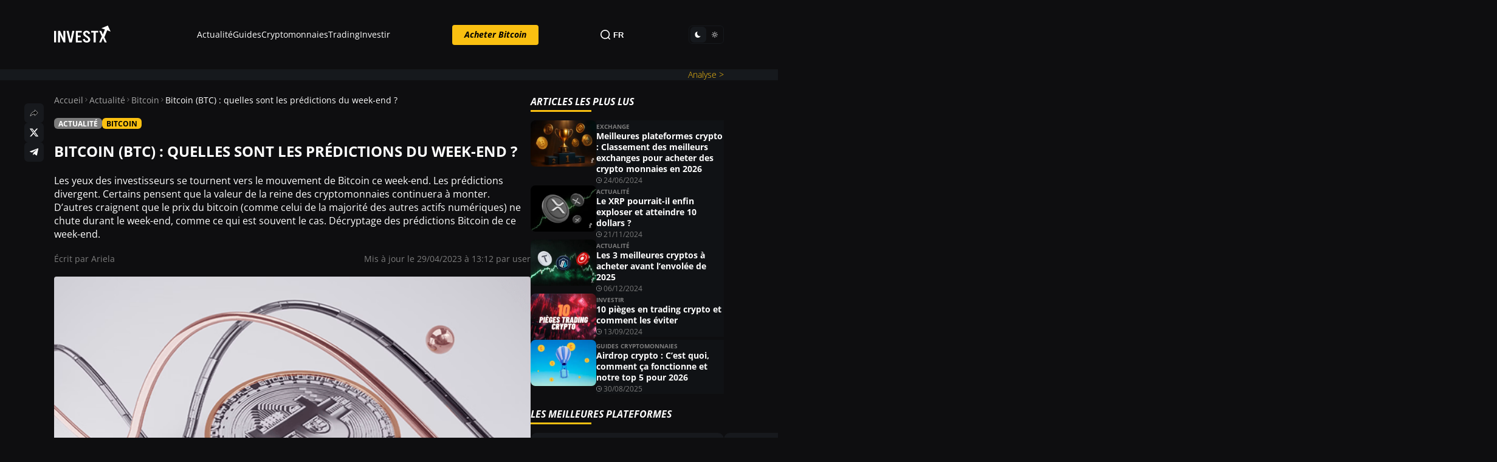

--- FILE ---
content_type: text/html; charset=UTF-8
request_url: https://investx.fr/actu-crypto/bitcoin-btc-quelles-sont-les-predictions-du-week-end/
body_size: 47350
content:

<!DOCTYPE html>
<html lang="fr">
<head><meta charset="UTF-8"><script>if(navigator.userAgent.match(/MSIE|Internet Explorer/i)||navigator.userAgent.match(/Trident\/7\..*?rv:11/i)){var href=document.location.href;if(!href.match(/[?&]nowprocket/)){if(href.indexOf("?")==-1){if(href.indexOf("#")==-1){document.location.href=href+"?nowprocket=1"}else{document.location.href=href.replace("#","?nowprocket=1#")}}else{if(href.indexOf("#")==-1){document.location.href=href+"&nowprocket=1"}else{document.location.href=href.replace("#","&nowprocket=1#")}}}}</script><script>(()=>{class RocketLazyLoadScripts{constructor(){this.v="2.0.4",this.userEvents=["keydown","keyup","mousedown","mouseup","mousemove","mouseover","mouseout","touchmove","touchstart","touchend","touchcancel","wheel","click","dblclick","input"],this.attributeEvents=["onblur","onclick","oncontextmenu","ondblclick","onfocus","onmousedown","onmouseenter","onmouseleave","onmousemove","onmouseout","onmouseover","onmouseup","onmousewheel","onscroll","onsubmit"]}async t(){this.i(),this.o(),/iP(ad|hone)/.test(navigator.userAgent)&&this.h(),this.u(),this.l(this),this.m(),this.k(this),this.p(this),this._(),await Promise.all([this.R(),this.L()]),this.lastBreath=Date.now(),this.S(this),this.P(),this.D(),this.O(),this.M(),await this.C(this.delayedScripts.normal),await this.C(this.delayedScripts.defer),await this.C(this.delayedScripts.async),await this.T(),await this.F(),await this.j(),await this.A(),window.dispatchEvent(new Event("rocket-allScriptsLoaded")),this.everythingLoaded=!0,this.lastTouchEnd&&await new Promise(t=>setTimeout(t,500-Date.now()+this.lastTouchEnd)),this.I(),this.H(),this.U(),this.W()}i(){this.CSPIssue=sessionStorage.getItem("rocketCSPIssue"),document.addEventListener("securitypolicyviolation",t=>{this.CSPIssue||"script-src-elem"!==t.violatedDirective||"data"!==t.blockedURI||(this.CSPIssue=!0,sessionStorage.setItem("rocketCSPIssue",!0))},{isRocket:!0})}o(){window.addEventListener("pageshow",t=>{this.persisted=t.persisted,this.realWindowLoadedFired=!0},{isRocket:!0}),window.addEventListener("pagehide",()=>{this.onFirstUserAction=null},{isRocket:!0})}h(){let t;function e(e){t=e}window.addEventListener("touchstart",e,{isRocket:!0}),window.addEventListener("touchend",function i(o){o.changedTouches[0]&&t.changedTouches[0]&&Math.abs(o.changedTouches[0].pageX-t.changedTouches[0].pageX)<10&&Math.abs(o.changedTouches[0].pageY-t.changedTouches[0].pageY)<10&&o.timeStamp-t.timeStamp<200&&(window.removeEventListener("touchstart",e,{isRocket:!0}),window.removeEventListener("touchend",i,{isRocket:!0}),"INPUT"===o.target.tagName&&"text"===o.target.type||(o.target.dispatchEvent(new TouchEvent("touchend",{target:o.target,bubbles:!0})),o.target.dispatchEvent(new MouseEvent("mouseover",{target:o.target,bubbles:!0})),o.target.dispatchEvent(new PointerEvent("click",{target:o.target,bubbles:!0,cancelable:!0,detail:1,clientX:o.changedTouches[0].clientX,clientY:o.changedTouches[0].clientY})),event.preventDefault()))},{isRocket:!0})}q(t){this.userActionTriggered||("mousemove"!==t.type||this.firstMousemoveIgnored?"keyup"===t.type||"mouseover"===t.type||"mouseout"===t.type||(this.userActionTriggered=!0,this.onFirstUserAction&&this.onFirstUserAction()):this.firstMousemoveIgnored=!0),"click"===t.type&&t.preventDefault(),t.stopPropagation(),t.stopImmediatePropagation(),"touchstart"===this.lastEvent&&"touchend"===t.type&&(this.lastTouchEnd=Date.now()),"click"===t.type&&(this.lastTouchEnd=0),this.lastEvent=t.type,t.composedPath&&t.composedPath()[0].getRootNode()instanceof ShadowRoot&&(t.rocketTarget=t.composedPath()[0]),this.savedUserEvents.push(t)}u(){this.savedUserEvents=[],this.userEventHandler=this.q.bind(this),this.userEvents.forEach(t=>window.addEventListener(t,this.userEventHandler,{passive:!1,isRocket:!0})),document.addEventListener("visibilitychange",this.userEventHandler,{isRocket:!0})}U(){this.userEvents.forEach(t=>window.removeEventListener(t,this.userEventHandler,{passive:!1,isRocket:!0})),document.removeEventListener("visibilitychange",this.userEventHandler,{isRocket:!0}),this.savedUserEvents.forEach(t=>{(t.rocketTarget||t.target).dispatchEvent(new window[t.constructor.name](t.type,t))})}m(){const t="return false",e=Array.from(this.attributeEvents,t=>"data-rocket-"+t),i="["+this.attributeEvents.join("],[")+"]",o="[data-rocket-"+this.attributeEvents.join("],[data-rocket-")+"]",s=(e,i,o)=>{o&&o!==t&&(e.setAttribute("data-rocket-"+i,o),e["rocket"+i]=new Function("event",o),e.setAttribute(i,t))};new MutationObserver(t=>{for(const n of t)"attributes"===n.type&&(n.attributeName.startsWith("data-rocket-")||this.everythingLoaded?n.attributeName.startsWith("data-rocket-")&&this.everythingLoaded&&this.N(n.target,n.attributeName.substring(12)):s(n.target,n.attributeName,n.target.getAttribute(n.attributeName))),"childList"===n.type&&n.addedNodes.forEach(t=>{if(t.nodeType===Node.ELEMENT_NODE)if(this.everythingLoaded)for(const i of[t,...t.querySelectorAll(o)])for(const t of i.getAttributeNames())e.includes(t)&&this.N(i,t.substring(12));else for(const e of[t,...t.querySelectorAll(i)])for(const t of e.getAttributeNames())this.attributeEvents.includes(t)&&s(e,t,e.getAttribute(t))})}).observe(document,{subtree:!0,childList:!0,attributeFilter:[...this.attributeEvents,...e]})}I(){this.attributeEvents.forEach(t=>{document.querySelectorAll("[data-rocket-"+t+"]").forEach(e=>{this.N(e,t)})})}N(t,e){const i=t.getAttribute("data-rocket-"+e);i&&(t.setAttribute(e,i),t.removeAttribute("data-rocket-"+e))}k(t){Object.defineProperty(HTMLElement.prototype,"onclick",{get(){return this.rocketonclick||null},set(e){this.rocketonclick=e,this.setAttribute(t.everythingLoaded?"onclick":"data-rocket-onclick","this.rocketonclick(event)")}})}S(t){function e(e,i){let o=e[i];e[i]=null,Object.defineProperty(e,i,{get:()=>o,set(s){t.everythingLoaded?o=s:e["rocket"+i]=o=s}})}e(document,"onreadystatechange"),e(window,"onload"),e(window,"onpageshow");try{Object.defineProperty(document,"readyState",{get:()=>t.rocketReadyState,set(e){t.rocketReadyState=e},configurable:!0}),document.readyState="loading"}catch(t){console.log("WPRocket DJE readyState conflict, bypassing")}}l(t){this.originalAddEventListener=EventTarget.prototype.addEventListener,this.originalRemoveEventListener=EventTarget.prototype.removeEventListener,this.savedEventListeners=[],EventTarget.prototype.addEventListener=function(e,i,o){o&&o.isRocket||!t.B(e,this)&&!t.userEvents.includes(e)||t.B(e,this)&&!t.userActionTriggered||e.startsWith("rocket-")||t.everythingLoaded?t.originalAddEventListener.call(this,e,i,o):(t.savedEventListeners.push({target:this,remove:!1,type:e,func:i,options:o}),"mouseenter"!==e&&"mouseleave"!==e||t.originalAddEventListener.call(this,e,t.savedUserEvents.push,o))},EventTarget.prototype.removeEventListener=function(e,i,o){o&&o.isRocket||!t.B(e,this)&&!t.userEvents.includes(e)||t.B(e,this)&&!t.userActionTriggered||e.startsWith("rocket-")||t.everythingLoaded?t.originalRemoveEventListener.call(this,e,i,o):t.savedEventListeners.push({target:this,remove:!0,type:e,func:i,options:o})}}J(t,e){this.savedEventListeners=this.savedEventListeners.filter(i=>{let o=i.type,s=i.target||window;return e!==o||t!==s||(this.B(o,s)&&(i.type="rocket-"+o),this.$(i),!1)})}H(){EventTarget.prototype.addEventListener=this.originalAddEventListener,EventTarget.prototype.removeEventListener=this.originalRemoveEventListener,this.savedEventListeners.forEach(t=>this.$(t))}$(t){t.remove?this.originalRemoveEventListener.call(t.target,t.type,t.func,t.options):this.originalAddEventListener.call(t.target,t.type,t.func,t.options)}p(t){let e;function i(e){return t.everythingLoaded?e:e.split(" ").map(t=>"load"===t||t.startsWith("load.")?"rocket-jquery-load":t).join(" ")}function o(o){function s(e){const s=o.fn[e];o.fn[e]=o.fn.init.prototype[e]=function(){return this[0]===window&&t.userActionTriggered&&("string"==typeof arguments[0]||arguments[0]instanceof String?arguments[0]=i(arguments[0]):"object"==typeof arguments[0]&&Object.keys(arguments[0]).forEach(t=>{const e=arguments[0][t];delete arguments[0][t],arguments[0][i(t)]=e})),s.apply(this,arguments),this}}if(o&&o.fn&&!t.allJQueries.includes(o)){const e={DOMContentLoaded:[],"rocket-DOMContentLoaded":[]};for(const t in e)document.addEventListener(t,()=>{e[t].forEach(t=>t())},{isRocket:!0});o.fn.ready=o.fn.init.prototype.ready=function(i){function s(){parseInt(o.fn.jquery)>2?setTimeout(()=>i.bind(document)(o)):i.bind(document)(o)}return"function"==typeof i&&(t.realDomReadyFired?!t.userActionTriggered||t.fauxDomReadyFired?s():e["rocket-DOMContentLoaded"].push(s):e.DOMContentLoaded.push(s)),o([])},s("on"),s("one"),s("off"),t.allJQueries.push(o)}e=o}t.allJQueries=[],o(window.jQuery),Object.defineProperty(window,"jQuery",{get:()=>e,set(t){o(t)}})}P(){const t=new Map;document.write=document.writeln=function(e){const i=document.currentScript,o=document.createRange(),s=i.parentElement;let n=t.get(i);void 0===n&&(n=i.nextSibling,t.set(i,n));const c=document.createDocumentFragment();o.setStart(c,0),c.appendChild(o.createContextualFragment(e)),s.insertBefore(c,n)}}async R(){return new Promise(t=>{this.userActionTriggered?t():this.onFirstUserAction=t})}async L(){return new Promise(t=>{document.addEventListener("DOMContentLoaded",()=>{this.realDomReadyFired=!0,t()},{isRocket:!0})})}async j(){return this.realWindowLoadedFired?Promise.resolve():new Promise(t=>{window.addEventListener("load",t,{isRocket:!0})})}M(){this.pendingScripts=[];this.scriptsMutationObserver=new MutationObserver(t=>{for(const e of t)e.addedNodes.forEach(t=>{"SCRIPT"!==t.tagName||t.noModule||t.isWPRocket||this.pendingScripts.push({script:t,promise:new Promise(e=>{const i=()=>{const i=this.pendingScripts.findIndex(e=>e.script===t);i>=0&&this.pendingScripts.splice(i,1),e()};t.addEventListener("load",i,{isRocket:!0}),t.addEventListener("error",i,{isRocket:!0}),setTimeout(i,1e3)})})})}),this.scriptsMutationObserver.observe(document,{childList:!0,subtree:!0})}async F(){await this.X(),this.pendingScripts.length?(await this.pendingScripts[0].promise,await this.F()):this.scriptsMutationObserver.disconnect()}D(){this.delayedScripts={normal:[],async:[],defer:[]},document.querySelectorAll("script[type$=rocketlazyloadscript]").forEach(t=>{t.hasAttribute("data-rocket-src")?t.hasAttribute("async")&&!1!==t.async?this.delayedScripts.async.push(t):t.hasAttribute("defer")&&!1!==t.defer||"module"===t.getAttribute("data-rocket-type")?this.delayedScripts.defer.push(t):this.delayedScripts.normal.push(t):this.delayedScripts.normal.push(t)})}async _(){await this.L();let t=[];document.querySelectorAll("script[type$=rocketlazyloadscript][data-rocket-src]").forEach(e=>{let i=e.getAttribute("data-rocket-src");if(i&&!i.startsWith("data:")){i.startsWith("//")&&(i=location.protocol+i);try{const o=new URL(i).origin;o!==location.origin&&t.push({src:o,crossOrigin:e.crossOrigin||"module"===e.getAttribute("data-rocket-type")})}catch(t){}}}),t=[...new Map(t.map(t=>[JSON.stringify(t),t])).values()],this.Y(t,"preconnect")}async G(t){if(await this.K(),!0!==t.noModule||!("noModule"in HTMLScriptElement.prototype))return new Promise(e=>{let i;function o(){(i||t).setAttribute("data-rocket-status","executed"),e()}try{if(navigator.userAgent.includes("Firefox/")||""===navigator.vendor||this.CSPIssue)i=document.createElement("script"),[...t.attributes].forEach(t=>{let e=t.nodeName;"type"!==e&&("data-rocket-type"===e&&(e="type"),"data-rocket-src"===e&&(e="src"),i.setAttribute(e,t.nodeValue))}),t.text&&(i.text=t.text),t.nonce&&(i.nonce=t.nonce),i.hasAttribute("src")?(i.addEventListener("load",o,{isRocket:!0}),i.addEventListener("error",()=>{i.setAttribute("data-rocket-status","failed-network"),e()},{isRocket:!0}),setTimeout(()=>{i.isConnected||e()},1)):(i.text=t.text,o()),i.isWPRocket=!0,t.parentNode.replaceChild(i,t);else{const i=t.getAttribute("data-rocket-type"),s=t.getAttribute("data-rocket-src");i?(t.type=i,t.removeAttribute("data-rocket-type")):t.removeAttribute("type"),t.addEventListener("load",o,{isRocket:!0}),t.addEventListener("error",i=>{this.CSPIssue&&i.target.src.startsWith("data:")?(console.log("WPRocket: CSP fallback activated"),t.removeAttribute("src"),this.G(t).then(e)):(t.setAttribute("data-rocket-status","failed-network"),e())},{isRocket:!0}),s?(t.fetchPriority="high",t.removeAttribute("data-rocket-src"),t.src=s):t.src="data:text/javascript;base64,"+window.btoa(unescape(encodeURIComponent(t.text)))}}catch(i){t.setAttribute("data-rocket-status","failed-transform"),e()}});t.setAttribute("data-rocket-status","skipped")}async C(t){const e=t.shift();return e?(e.isConnected&&await this.G(e),this.C(t)):Promise.resolve()}O(){this.Y([...this.delayedScripts.normal,...this.delayedScripts.defer,...this.delayedScripts.async],"preload")}Y(t,e){this.trash=this.trash||[];let i=!0;var o=document.createDocumentFragment();t.forEach(t=>{const s=t.getAttribute&&t.getAttribute("data-rocket-src")||t.src;if(s&&!s.startsWith("data:")){const n=document.createElement("link");n.href=s,n.rel=e,"preconnect"!==e&&(n.as="script",n.fetchPriority=i?"high":"low"),t.getAttribute&&"module"===t.getAttribute("data-rocket-type")&&(n.crossOrigin=!0),t.crossOrigin&&(n.crossOrigin=t.crossOrigin),t.integrity&&(n.integrity=t.integrity),t.nonce&&(n.nonce=t.nonce),o.appendChild(n),this.trash.push(n),i=!1}}),document.head.appendChild(o)}W(){this.trash.forEach(t=>t.remove())}async T(){try{document.readyState="interactive"}catch(t){}this.fauxDomReadyFired=!0;try{await this.K(),this.J(document,"readystatechange"),document.dispatchEvent(new Event("rocket-readystatechange")),await this.K(),document.rocketonreadystatechange&&document.rocketonreadystatechange(),await this.K(),this.J(document,"DOMContentLoaded"),document.dispatchEvent(new Event("rocket-DOMContentLoaded")),await this.K(),this.J(window,"DOMContentLoaded"),window.dispatchEvent(new Event("rocket-DOMContentLoaded"))}catch(t){console.error(t)}}async A(){try{document.readyState="complete"}catch(t){}try{await this.K(),this.J(document,"readystatechange"),document.dispatchEvent(new Event("rocket-readystatechange")),await this.K(),document.rocketonreadystatechange&&document.rocketonreadystatechange(),await this.K(),this.J(window,"load"),window.dispatchEvent(new Event("rocket-load")),await this.K(),window.rocketonload&&window.rocketonload(),await this.K(),this.allJQueries.forEach(t=>t(window).trigger("rocket-jquery-load")),await this.K(),this.J(window,"pageshow");const t=new Event("rocket-pageshow");t.persisted=this.persisted,window.dispatchEvent(t),await this.K(),window.rocketonpageshow&&window.rocketonpageshow({persisted:this.persisted})}catch(t){console.error(t)}}async K(){Date.now()-this.lastBreath>45&&(await this.X(),this.lastBreath=Date.now())}async X(){return document.hidden?new Promise(t=>setTimeout(t)):new Promise(t=>requestAnimationFrame(t))}B(t,e){return e===document&&"readystatechange"===t||(e===document&&"DOMContentLoaded"===t||(e===window&&"DOMContentLoaded"===t||(e===window&&"load"===t||e===window&&"pageshow"===t)))}static run(){(new RocketLazyLoadScripts).t()}}RocketLazyLoadScripts.run()})();</script>
    
    <meta name="viewport" content="width=device-width, initial-scale=1.0, maximum-scale=5.0, minimum-scale=1.0">
    <meta http-equiv="X-UA-Compatible" content="ie=edge">
    <title>Bitcoin (BTC) : quelles sont les prédictions du week-end ?</title>
    <script data-cfasync="false" data-no-defer="1" data-no-minify="1" data-no-optimize="1">var ewww_webp_supported=!1;function check_webp_feature(A,e){var w;e=void 0!==e?e:function(){},ewww_webp_supported?e(ewww_webp_supported):((w=new Image).onload=function(){ewww_webp_supported=0<w.width&&0<w.height,e&&e(ewww_webp_supported)},w.onerror=function(){e&&e(!1)},w.src="data:image/webp;base64,"+{alpha:"UklGRkoAAABXRUJQVlA4WAoAAAAQAAAAAAAAAAAAQUxQSAwAAAARBxAR/Q9ERP8DAABWUDggGAAAABQBAJ0BKgEAAQAAAP4AAA3AAP7mtQAAAA=="}[A])}check_webp_feature("alpha");</script><script data-cfasync="false" data-no-defer="1" data-no-minify="1" data-no-optimize="1">var Arrive=function(c,w){"use strict";if(c.MutationObserver&&"undefined"!=typeof HTMLElement){var r,a=0,u=(r=HTMLElement.prototype.matches||HTMLElement.prototype.webkitMatchesSelector||HTMLElement.prototype.mozMatchesSelector||HTMLElement.prototype.msMatchesSelector,{matchesSelector:function(e,t){return e instanceof HTMLElement&&r.call(e,t)},addMethod:function(e,t,r){var a=e[t];e[t]=function(){return r.length==arguments.length?r.apply(this,arguments):"function"==typeof a?a.apply(this,arguments):void 0}},callCallbacks:function(e,t){t&&t.options.onceOnly&&1==t.firedElems.length&&(e=[e[0]]);for(var r,a=0;r=e[a];a++)r&&r.callback&&r.callback.call(r.elem,r.elem);t&&t.options.onceOnly&&1==t.firedElems.length&&t.me.unbindEventWithSelectorAndCallback.call(t.target,t.selector,t.callback)},checkChildNodesRecursively:function(e,t,r,a){for(var i,n=0;i=e[n];n++)r(i,t,a)&&a.push({callback:t.callback,elem:i}),0<i.childNodes.length&&u.checkChildNodesRecursively(i.childNodes,t,r,a)},mergeArrays:function(e,t){var r,a={};for(r in e)e.hasOwnProperty(r)&&(a[r]=e[r]);for(r in t)t.hasOwnProperty(r)&&(a[r]=t[r]);return a},toElementsArray:function(e){return e=void 0!==e&&("number"!=typeof e.length||e===c)?[e]:e}}),e=(l.prototype.addEvent=function(e,t,r,a){a={target:e,selector:t,options:r,callback:a,firedElems:[]};return this._beforeAdding&&this._beforeAdding(a),this._eventsBucket.push(a),a},l.prototype.removeEvent=function(e){for(var t,r=this._eventsBucket.length-1;t=this._eventsBucket[r];r--)e(t)&&(this._beforeRemoving&&this._beforeRemoving(t),(t=this._eventsBucket.splice(r,1))&&t.length&&(t[0].callback=null))},l.prototype.beforeAdding=function(e){this._beforeAdding=e},l.prototype.beforeRemoving=function(e){this._beforeRemoving=e},l),t=function(i,n){var o=new e,l=this,s={fireOnAttributesModification:!1};return o.beforeAdding(function(t){var e=t.target;e!==c.document&&e!==c||(e=document.getElementsByTagName("html")[0]);var r=new MutationObserver(function(e){n.call(this,e,t)}),a=i(t.options);r.observe(e,a),t.observer=r,t.me=l}),o.beforeRemoving(function(e){e.observer.disconnect()}),this.bindEvent=function(e,t,r){t=u.mergeArrays(s,t);for(var a=u.toElementsArray(this),i=0;i<a.length;i++)o.addEvent(a[i],e,t,r)},this.unbindEvent=function(){var r=u.toElementsArray(this);o.removeEvent(function(e){for(var t=0;t<r.length;t++)if(this===w||e.target===r[t])return!0;return!1})},this.unbindEventWithSelectorOrCallback=function(r){var a=u.toElementsArray(this),i=r,e="function"==typeof r?function(e){for(var t=0;t<a.length;t++)if((this===w||e.target===a[t])&&e.callback===i)return!0;return!1}:function(e){for(var t=0;t<a.length;t++)if((this===w||e.target===a[t])&&e.selector===r)return!0;return!1};o.removeEvent(e)},this.unbindEventWithSelectorAndCallback=function(r,a){var i=u.toElementsArray(this);o.removeEvent(function(e){for(var t=0;t<i.length;t++)if((this===w||e.target===i[t])&&e.selector===r&&e.callback===a)return!0;return!1})},this},i=new function(){var s={fireOnAttributesModification:!1,onceOnly:!1,existing:!1};function n(e,t,r){return!(!u.matchesSelector(e,t.selector)||(e._id===w&&(e._id=a++),-1!=t.firedElems.indexOf(e._id)))&&(t.firedElems.push(e._id),!0)}var c=(i=new t(function(e){var t={attributes:!1,childList:!0,subtree:!0};return e.fireOnAttributesModification&&(t.attributes=!0),t},function(e,i){e.forEach(function(e){var t=e.addedNodes,r=e.target,a=[];null!==t&&0<t.length?u.checkChildNodesRecursively(t,i,n,a):"attributes"===e.type&&n(r,i)&&a.push({callback:i.callback,elem:r}),u.callCallbacks(a,i)})})).bindEvent;return i.bindEvent=function(e,t,r){t=void 0===r?(r=t,s):u.mergeArrays(s,t);var a=u.toElementsArray(this);if(t.existing){for(var i=[],n=0;n<a.length;n++)for(var o=a[n].querySelectorAll(e),l=0;l<o.length;l++)i.push({callback:r,elem:o[l]});if(t.onceOnly&&i.length)return r.call(i[0].elem,i[0].elem);setTimeout(u.callCallbacks,1,i)}c.call(this,e,t,r)},i},o=new function(){var a={};function i(e,t){return u.matchesSelector(e,t.selector)}var n=(o=new t(function(){return{childList:!0,subtree:!0}},function(e,r){e.forEach(function(e){var t=e.removedNodes,e=[];null!==t&&0<t.length&&u.checkChildNodesRecursively(t,r,i,e),u.callCallbacks(e,r)})})).bindEvent;return o.bindEvent=function(e,t,r){t=void 0===r?(r=t,a):u.mergeArrays(a,t),n.call(this,e,t,r)},o};d(HTMLElement.prototype),d(NodeList.prototype),d(HTMLCollection.prototype),d(HTMLDocument.prototype),d(Window.prototype);var n={};return s(i,n,"unbindAllArrive"),s(o,n,"unbindAllLeave"),n}function l(){this._eventsBucket=[],this._beforeAdding=null,this._beforeRemoving=null}function s(e,t,r){u.addMethod(t,r,e.unbindEvent),u.addMethod(t,r,e.unbindEventWithSelectorOrCallback),u.addMethod(t,r,e.unbindEventWithSelectorAndCallback)}function d(e){e.arrive=i.bindEvent,s(i,e,"unbindArrive"),e.leave=o.bindEvent,s(o,e,"unbindLeave")}}(window,void 0),ewww_webp_supported=!1;function check_webp_feature(e,t){var r;ewww_webp_supported?t(ewww_webp_supported):((r=new Image).onload=function(){ewww_webp_supported=0<r.width&&0<r.height,t(ewww_webp_supported)},r.onerror=function(){t(!1)},r.src="data:image/webp;base64,"+{alpha:"UklGRkoAAABXRUJQVlA4WAoAAAAQAAAAAAAAAAAAQUxQSAwAAAARBxAR/Q9ERP8DAABWUDggGAAAABQBAJ0BKgEAAQAAAP4AAA3AAP7mtQAAAA==",animation:"UklGRlIAAABXRUJQVlA4WAoAAAASAAAAAAAAAAAAQU5JTQYAAAD/////AABBTk1GJgAAAAAAAAAAAAAAAAAAAGQAAABWUDhMDQAAAC8AAAAQBxAREYiI/gcA"}[e])}function ewwwLoadImages(e){if(e){for(var t=document.querySelectorAll(".batch-image img, .image-wrapper a, .ngg-pro-masonry-item a, .ngg-galleria-offscreen-seo-wrapper a"),r=0,a=t.length;r<a;r++)ewwwAttr(t[r],"data-src",t[r].getAttribute("data-webp")),ewwwAttr(t[r],"data-thumbnail",t[r].getAttribute("data-webp-thumbnail"));for(var i=document.querySelectorAll("div.woocommerce-product-gallery__image"),r=0,a=i.length;r<a;r++)ewwwAttr(i[r],"data-thumb",i[r].getAttribute("data-webp-thumb"))}for(var n=document.querySelectorAll("video"),r=0,a=n.length;r<a;r++)ewwwAttr(n[r],"poster",e?n[r].getAttribute("data-poster-webp"):n[r].getAttribute("data-poster-image"));for(var o,l=document.querySelectorAll("img.ewww_webp_lazy_load"),r=0,a=l.length;r<a;r++)e&&(ewwwAttr(l[r],"data-lazy-srcset",l[r].getAttribute("data-lazy-srcset-webp")),ewwwAttr(l[r],"data-srcset",l[r].getAttribute("data-srcset-webp")),ewwwAttr(l[r],"data-lazy-src",l[r].getAttribute("data-lazy-src-webp")),ewwwAttr(l[r],"data-src",l[r].getAttribute("data-src-webp")),ewwwAttr(l[r],"data-orig-file",l[r].getAttribute("data-webp-orig-file")),ewwwAttr(l[r],"data-medium-file",l[r].getAttribute("data-webp-medium-file")),ewwwAttr(l[r],"data-large-file",l[r].getAttribute("data-webp-large-file")),null!=(o=l[r].getAttribute("srcset"))&&!1!==o&&o.includes("R0lGOD")&&ewwwAttr(l[r],"src",l[r].getAttribute("data-lazy-src-webp"))),l[r].className=l[r].className.replace(/\bewww_webp_lazy_load\b/,"");for(var s=document.querySelectorAll(".ewww_webp"),r=0,a=s.length;r<a;r++)e?(ewwwAttr(s[r],"srcset",s[r].getAttribute("data-srcset-webp")),ewwwAttr(s[r],"src",s[r].getAttribute("data-src-webp")),ewwwAttr(s[r],"data-orig-file",s[r].getAttribute("data-webp-orig-file")),ewwwAttr(s[r],"data-medium-file",s[r].getAttribute("data-webp-medium-file")),ewwwAttr(s[r],"data-large-file",s[r].getAttribute("data-webp-large-file")),ewwwAttr(s[r],"data-large_image",s[r].getAttribute("data-webp-large_image")),ewwwAttr(s[r],"data-src",s[r].getAttribute("data-webp-src"))):(ewwwAttr(s[r],"srcset",s[r].getAttribute("data-srcset-img")),ewwwAttr(s[r],"src",s[r].getAttribute("data-src-img"))),s[r].className=s[r].className.replace(/\bewww_webp\b/,"ewww_webp_loaded");window.jQuery&&jQuery.fn.isotope&&jQuery.fn.imagesLoaded&&(jQuery(".fusion-posts-container-infinite").imagesLoaded(function(){jQuery(".fusion-posts-container-infinite").hasClass("isotope")&&jQuery(".fusion-posts-container-infinite").isotope()}),jQuery(".fusion-portfolio:not(.fusion-recent-works) .fusion-portfolio-wrapper").imagesLoaded(function(){jQuery(".fusion-portfolio:not(.fusion-recent-works) .fusion-portfolio-wrapper").isotope()}))}function ewwwWebPInit(e){ewwwLoadImages(e),ewwwNggLoadGalleries(e),document.arrive(".ewww_webp",function(){ewwwLoadImages(e)}),document.arrive(".ewww_webp_lazy_load",function(){ewwwLoadImages(e)}),document.arrive("videos",function(){ewwwLoadImages(e)}),"loading"==document.readyState?document.addEventListener("DOMContentLoaded",ewwwJSONParserInit):("undefined"!=typeof galleries&&ewwwNggParseGalleries(e),ewwwWooParseVariations(e))}function ewwwAttr(e,t,r){null!=r&&!1!==r&&e.setAttribute(t,r)}function ewwwJSONParserInit(){"undefined"!=typeof galleries&&check_webp_feature("alpha",ewwwNggParseGalleries),check_webp_feature("alpha",ewwwWooParseVariations)}function ewwwWooParseVariations(e){if(e)for(var t=document.querySelectorAll("form.variations_form"),r=0,a=t.length;r<a;r++){var i=t[r].getAttribute("data-product_variations"),n=!1;try{for(var o in i=JSON.parse(i))void 0!==i[o]&&void 0!==i[o].image&&(void 0!==i[o].image.src_webp&&(i[o].image.src=i[o].image.src_webp,n=!0),void 0!==i[o].image.srcset_webp&&(i[o].image.srcset=i[o].image.srcset_webp,n=!0),void 0!==i[o].image.full_src_webp&&(i[o].image.full_src=i[o].image.full_src_webp,n=!0),void 0!==i[o].image.gallery_thumbnail_src_webp&&(i[o].image.gallery_thumbnail_src=i[o].image.gallery_thumbnail_src_webp,n=!0),void 0!==i[o].image.thumb_src_webp&&(i[o].image.thumb_src=i[o].image.thumb_src_webp,n=!0));n&&ewwwAttr(t[r],"data-product_variations",JSON.stringify(i))}catch(e){}}}function ewwwNggParseGalleries(e){if(e)for(var t in galleries){var r=galleries[t];galleries[t].images_list=ewwwNggParseImageList(r.images_list)}}function ewwwNggLoadGalleries(e){e&&document.addEventListener("ngg.galleria.themeadded",function(e,t){window.ngg_galleria._create_backup=window.ngg_galleria.create,window.ngg_galleria.create=function(e,t){var r=$(e).data("id");return galleries["gallery_"+r].images_list=ewwwNggParseImageList(galleries["gallery_"+r].images_list),window.ngg_galleria._create_backup(e,t)}})}function ewwwNggParseImageList(e){for(var t in e){var r=e[t];if(void 0!==r["image-webp"]&&(e[t].image=r["image-webp"],delete e[t]["image-webp"]),void 0!==r["thumb-webp"]&&(e[t].thumb=r["thumb-webp"],delete e[t]["thumb-webp"]),void 0!==r.full_image_webp&&(e[t].full_image=r.full_image_webp,delete e[t].full_image_webp),void 0!==r.srcsets)for(var a in r.srcsets)nggSrcset=r.srcsets[a],void 0!==r.srcsets[a+"-webp"]&&(e[t].srcsets[a]=r.srcsets[a+"-webp"],delete e[t].srcsets[a+"-webp"]);if(void 0!==r.full_srcsets)for(var i in r.full_srcsets)nggFSrcset=r.full_srcsets[i],void 0!==r.full_srcsets[i+"-webp"]&&(e[t].full_srcsets[i]=r.full_srcsets[i+"-webp"],delete e[t].full_srcsets[i+"-webp"])}return e}check_webp_feature("alpha",ewwwWebPInit);</script><meta name='robots' content='index, follow, max-image-preview:large, max-snippet:-1, max-video-preview:-1' />
	<style>img:is([sizes="auto" i], [sizes^="auto," i]) { contain-intrinsic-size: 3000px 1500px }</style>
	<link rel="preconnect" href="https://fonts.googleapis.com" /><link rel="preconnect" href="https://fonts.gstatic.com" crossorigin /><link rel="preload" href="https://investx.fr/wp-content/themes/investx-3/assets/fonts/OpenSans-Regular.woff2" as="font" type="font/woff2" crossorigin="anonymous"><link rel="dns-prefetch" href="//fonts.googleapis.com">
<link rel="dns-prefetch" href="//fonts.gstatic.com">
<link rel="preconnect" href="https://fonts.googleapis.com">
<link rel="preconnect" href="https://fonts.gstatic.com" crossorigin>

	<!-- This site is optimized with the Yoast SEO plugin v26.4 - https://yoast.com/wordpress/plugins/seo/ -->
	<meta name="description" content="Comment se comportera le marché de Bitcoin ce week-end ? Dans cet article, découvrez les prédictions Bitcoin du week-end." />
	<link rel="canonical" href="https://investx.fr/actu-crypto/bitcoin-btc-quelles-sont-les-predictions-du-week-end/" />
	<meta property="og:locale" content="fr_FR" />
	<meta property="og:type" content="article" />
	<meta property="og:title" content="Bitcoin (BTC) : quelles sont les prédictions du week-end ?" />
	<meta property="og:description" content="Comment se comportera le marché de Bitcoin ce week-end ? Dans cet article, découvrez les prédictions Bitcoin du week-end." />
	<meta property="og:url" content="https://investx.fr/actu-crypto/bitcoin-btc-quelles-sont-les-predictions-du-week-end/" />
	<meta property="og:site_name" content="InvestX - Le média 100% crypto, trading, blockchains, finance décentralisée et web3" />
	<meta property="article:published_time" content="2023-04-29T12:12:31+00:00" />
	<meta property="article:modified_time" content="2023-04-29T12:12:56+00:00" />
	<meta property="og:image" content="http://investx.fr/wp-content/uploads/2023/04/bitcoin-btc-1.png" />
	<meta property="og:image:width" content="630" />
	<meta property="og:image:height" content="420" />
	<meta property="og:image:type" content="image/png" />
	<meta name="author" content="Ariela" />
	<meta name="twitter:card" content="summary_large_image" />
	<meta name="twitter:label1" content="Écrit par" />
	<meta name="twitter:data1" content="Ariela" />
	<meta name="twitter:label2" content="Durée de lecture estimée" />
	<meta name="twitter:data2" content="3 minutes" />
	<script type="application/ld+json" class="yoast-schema-graph">{"@context":"https://schema.org","@graph":[{"@type":"WebPage","@id":"https://investx.fr/actu-crypto/bitcoin-btc-quelles-sont-les-predictions-du-week-end/","url":"https://investx.fr/actu-crypto/bitcoin-btc-quelles-sont-les-predictions-du-week-end/","name":"Bitcoin (BTC) : quelles sont les prédictions du week-end ?","isPartOf":{"@id":"https://investx.fr/#website"},"primaryImageOfPage":{"@id":"https://investx.fr/actu-crypto/bitcoin-btc-quelles-sont-les-predictions-du-week-end/#primaryimage"},"image":{"@id":"https://investx.fr/actu-crypto/bitcoin-btc-quelles-sont-les-predictions-du-week-end/#primaryimage"},"thumbnailUrl":"https://investx.fr/wp-content/uploads/2023/04/bitcoin-btc-1.png","datePublished":"2023-04-29T12:12:31+00:00","dateModified":"2023-04-29T12:12:56+00:00","author":{"@id":"https://investx.fr/#/schema/person/e5526260e0ad5110daa4fea913363d2e"},"description":"Comment se comportera le marché de Bitcoin ce week-end ? Dans cet article, découvrez les prédictions Bitcoin du week-end.","breadcrumb":{"@id":"https://investx.fr/actu-crypto/bitcoin-btc-quelles-sont-les-predictions-du-week-end/#breadcrumb"},"inLanguage":"fr-FR","potentialAction":[{"@type":"ReadAction","target":["https://investx.fr/actu-crypto/bitcoin-btc-quelles-sont-les-predictions-du-week-end/"]}]},{"@type":"ImageObject","inLanguage":"fr-FR","@id":"https://investx.fr/actu-crypto/bitcoin-btc-quelles-sont-les-predictions-du-week-end/#primaryimage","url":"https://investx.fr/wp-content/uploads/2023/04/bitcoin-btc-1.png","contentUrl":"https://investx.fr/wp-content/uploads/2023/04/bitcoin-btc-1.png","width":630,"height":420,"caption":"bitcoin btc"},{"@type":"BreadcrumbList","@id":"https://investx.fr/actu-crypto/bitcoin-btc-quelles-sont-les-predictions-du-week-end/#breadcrumb","itemListElement":[{"@type":"ListItem","position":1,"name":"Accueil","item":"https://investx.fr/"},{"@type":"ListItem","position":2,"name":"Bitcoin (BTC) : quelles sont les prédictions du week-end ?"}]},{"@type":"WebSite","@id":"https://investx.fr/#website","url":"https://investx.fr/","name":"InvestX - Le média 100% crypto, trading, blockchains, finance décentralisée et web3","description":"L&#039;actu crypto au quotidien et des ressources infinies à propos des cryptomonnaies, du trading, des blockchains, de la DeFi, etc.","potentialAction":[{"@type":"SearchAction","target":{"@type":"EntryPoint","urlTemplate":"https://investx.fr/?s={search_term_string}"},"query-input":{"@type":"PropertyValueSpecification","valueRequired":true,"valueName":"search_term_string"}}],"inLanguage":"fr-FR"},{"@type":"Person","@id":"https://investx.fr/#/schema/person/e5526260e0ad5110daa4fea913363d2e","name":"Ariela","image":{"@type":"ImageObject","inLanguage":"fr-FR","@id":"https://investx.fr/#/schema/person/image/","url":"https://secure.gravatar.com/avatar/640d9a5bc9f5bb17ec3465158ed16bf56679d9a4b4e529339b4fca9676a071d8?s=96&d=mm&r=g","contentUrl":"https://secure.gravatar.com/avatar/640d9a5bc9f5bb17ec3465158ed16bf56679d9a4b4e529339b4fca9676a071d8?s=96&d=mm&r=g","caption":"Ariela"},"description":"Ariela est l'une des principales rédactrices des actualités publiées quotidiennement sur InvestX. Avec 8 ans d'expérience en rédaction, elle écrit chaque jour des articles sur les sujets les plus pertinents et impactants du marché des cryptomonnaies.","sameAs":["https://www.linkedin.com/in/ariela-rasoanjanahary-21994982/"],"url":"https://investx.fr/author/ariela/"}]}</script>
	<!-- / Yoast SEO plugin. -->


<link rel="preload" href="https://investx.fr/wp-content/themes/investx-3/style.css" as="style">
<link data-minify="1" rel="preload" href="https://investx.fr/wp-content/cache/min/1/wp-content/themes/investx-3/assets/css/common.css?ver=1767971573" as="style">
<link rel="preload" href="https://investx.fr/wp-includes/js/jquery/jquery.min.js" as="script">
<link rel='stylesheet' id='wp-block-library-css' href='https://investx.fr/wp-includes/css/dist/block-library/style.min.css?v=1752624984' type='text/css' media='all' />
<style id='classic-theme-styles-inline-css' type='text/css'>
/*! This file is auto-generated */
.wp-block-button__link{color:#fff;background-color:#32373c;border-radius:9999px;box-shadow:none;text-decoration:none;padding:calc(.667em + 2px) calc(1.333em + 2px);font-size:1.125em}.wp-block-file__button{background:#32373c;color:#fff;text-decoration:none}
</style>
<style id='global-styles-inline-css' type='text/css'>
:root{--wp--preset--aspect-ratio--square: 1;--wp--preset--aspect-ratio--4-3: 4/3;--wp--preset--aspect-ratio--3-4: 3/4;--wp--preset--aspect-ratio--3-2: 3/2;--wp--preset--aspect-ratio--2-3: 2/3;--wp--preset--aspect-ratio--16-9: 16/9;--wp--preset--aspect-ratio--9-16: 9/16;--wp--preset--color--black: #000000;--wp--preset--color--cyan-bluish-gray: #abb8c3;--wp--preset--color--white: #ffffff;--wp--preset--color--pale-pink: #f78da7;--wp--preset--color--vivid-red: #cf2e2e;--wp--preset--color--luminous-vivid-orange: #ff6900;--wp--preset--color--luminous-vivid-amber: #fcb900;--wp--preset--color--light-green-cyan: #7bdcb5;--wp--preset--color--vivid-green-cyan: #00d084;--wp--preset--color--pale-cyan-blue: #8ed1fc;--wp--preset--color--vivid-cyan-blue: #0693e3;--wp--preset--color--vivid-purple: #9b51e0;--wp--preset--gradient--vivid-cyan-blue-to-vivid-purple: linear-gradient(135deg,rgba(6,147,227,1) 0%,rgb(155,81,224) 100%);--wp--preset--gradient--light-green-cyan-to-vivid-green-cyan: linear-gradient(135deg,rgb(122,220,180) 0%,rgb(0,208,130) 100%);--wp--preset--gradient--luminous-vivid-amber-to-luminous-vivid-orange: linear-gradient(135deg,rgba(252,185,0,1) 0%,rgba(255,105,0,1) 100%);--wp--preset--gradient--luminous-vivid-orange-to-vivid-red: linear-gradient(135deg,rgba(255,105,0,1) 0%,rgb(207,46,46) 100%);--wp--preset--gradient--very-light-gray-to-cyan-bluish-gray: linear-gradient(135deg,rgb(238,238,238) 0%,rgb(169,184,195) 100%);--wp--preset--gradient--cool-to-warm-spectrum: linear-gradient(135deg,rgb(74,234,220) 0%,rgb(151,120,209) 20%,rgb(207,42,186) 40%,rgb(238,44,130) 60%,rgb(251,105,98) 80%,rgb(254,248,76) 100%);--wp--preset--gradient--blush-light-purple: linear-gradient(135deg,rgb(255,206,236) 0%,rgb(152,150,240) 100%);--wp--preset--gradient--blush-bordeaux: linear-gradient(135deg,rgb(254,205,165) 0%,rgb(254,45,45) 50%,rgb(107,0,62) 100%);--wp--preset--gradient--luminous-dusk: linear-gradient(135deg,rgb(255,203,112) 0%,rgb(199,81,192) 50%,rgb(65,88,208) 100%);--wp--preset--gradient--pale-ocean: linear-gradient(135deg,rgb(255,245,203) 0%,rgb(182,227,212) 50%,rgb(51,167,181) 100%);--wp--preset--gradient--electric-grass: linear-gradient(135deg,rgb(202,248,128) 0%,rgb(113,206,126) 100%);--wp--preset--gradient--midnight: linear-gradient(135deg,rgb(2,3,129) 0%,rgb(40,116,252) 100%);--wp--preset--font-size--small: 13px;--wp--preset--font-size--medium: 20px;--wp--preset--font-size--large: 36px;--wp--preset--font-size--x-large: 42px;--wp--preset--spacing--20: 0.44rem;--wp--preset--spacing--30: 0.67rem;--wp--preset--spacing--40: 1rem;--wp--preset--spacing--50: 1.5rem;--wp--preset--spacing--60: 2.25rem;--wp--preset--spacing--70: 3.38rem;--wp--preset--spacing--80: 5.06rem;--wp--preset--shadow--natural: 6px 6px 9px rgba(0, 0, 0, 0.2);--wp--preset--shadow--deep: 12px 12px 50px rgba(0, 0, 0, 0.4);--wp--preset--shadow--sharp: 6px 6px 0px rgba(0, 0, 0, 0.2);--wp--preset--shadow--outlined: 6px 6px 0px -3px rgba(255, 255, 255, 1), 6px 6px rgba(0, 0, 0, 1);--wp--preset--shadow--crisp: 6px 6px 0px rgba(0, 0, 0, 1);}:where(.is-layout-flex){gap: 0.5em;}:where(.is-layout-grid){gap: 0.5em;}body .is-layout-flex{display: flex;}.is-layout-flex{flex-wrap: wrap;align-items: center;}.is-layout-flex > :is(*, div){margin: 0;}body .is-layout-grid{display: grid;}.is-layout-grid > :is(*, div){margin: 0;}:where(.wp-block-columns.is-layout-flex){gap: 2em;}:where(.wp-block-columns.is-layout-grid){gap: 2em;}:where(.wp-block-post-template.is-layout-flex){gap: 1.25em;}:where(.wp-block-post-template.is-layout-grid){gap: 1.25em;}.has-black-color{color: var(--wp--preset--color--black) !important;}.has-cyan-bluish-gray-color{color: var(--wp--preset--color--cyan-bluish-gray) !important;}.has-white-color{color: var(--wp--preset--color--white) !important;}.has-pale-pink-color{color: var(--wp--preset--color--pale-pink) !important;}.has-vivid-red-color{color: var(--wp--preset--color--vivid-red) !important;}.has-luminous-vivid-orange-color{color: var(--wp--preset--color--luminous-vivid-orange) !important;}.has-luminous-vivid-amber-color{color: var(--wp--preset--color--luminous-vivid-amber) !important;}.has-light-green-cyan-color{color: var(--wp--preset--color--light-green-cyan) !important;}.has-vivid-green-cyan-color{color: var(--wp--preset--color--vivid-green-cyan) !important;}.has-pale-cyan-blue-color{color: var(--wp--preset--color--pale-cyan-blue) !important;}.has-vivid-cyan-blue-color{color: var(--wp--preset--color--vivid-cyan-blue) !important;}.has-vivid-purple-color{color: var(--wp--preset--color--vivid-purple) !important;}.has-black-background-color{background-color: var(--wp--preset--color--black) !important;}.has-cyan-bluish-gray-background-color{background-color: var(--wp--preset--color--cyan-bluish-gray) !important;}.has-white-background-color{background-color: var(--wp--preset--color--white) !important;}.has-pale-pink-background-color{background-color: var(--wp--preset--color--pale-pink) !important;}.has-vivid-red-background-color{background-color: var(--wp--preset--color--vivid-red) !important;}.has-luminous-vivid-orange-background-color{background-color: var(--wp--preset--color--luminous-vivid-orange) !important;}.has-luminous-vivid-amber-background-color{background-color: var(--wp--preset--color--luminous-vivid-amber) !important;}.has-light-green-cyan-background-color{background-color: var(--wp--preset--color--light-green-cyan) !important;}.has-vivid-green-cyan-background-color{background-color: var(--wp--preset--color--vivid-green-cyan) !important;}.has-pale-cyan-blue-background-color{background-color: var(--wp--preset--color--pale-cyan-blue) !important;}.has-vivid-cyan-blue-background-color{background-color: var(--wp--preset--color--vivid-cyan-blue) !important;}.has-vivid-purple-background-color{background-color: var(--wp--preset--color--vivid-purple) !important;}.has-black-border-color{border-color: var(--wp--preset--color--black) !important;}.has-cyan-bluish-gray-border-color{border-color: var(--wp--preset--color--cyan-bluish-gray) !important;}.has-white-border-color{border-color: var(--wp--preset--color--white) !important;}.has-pale-pink-border-color{border-color: var(--wp--preset--color--pale-pink) !important;}.has-vivid-red-border-color{border-color: var(--wp--preset--color--vivid-red) !important;}.has-luminous-vivid-orange-border-color{border-color: var(--wp--preset--color--luminous-vivid-orange) !important;}.has-luminous-vivid-amber-border-color{border-color: var(--wp--preset--color--luminous-vivid-amber) !important;}.has-light-green-cyan-border-color{border-color: var(--wp--preset--color--light-green-cyan) !important;}.has-vivid-green-cyan-border-color{border-color: var(--wp--preset--color--vivid-green-cyan) !important;}.has-pale-cyan-blue-border-color{border-color: var(--wp--preset--color--pale-cyan-blue) !important;}.has-vivid-cyan-blue-border-color{border-color: var(--wp--preset--color--vivid-cyan-blue) !important;}.has-vivid-purple-border-color{border-color: var(--wp--preset--color--vivid-purple) !important;}.has-vivid-cyan-blue-to-vivid-purple-gradient-background{background: var(--wp--preset--gradient--vivid-cyan-blue-to-vivid-purple) !important;}.has-light-green-cyan-to-vivid-green-cyan-gradient-background{background: var(--wp--preset--gradient--light-green-cyan-to-vivid-green-cyan) !important;}.has-luminous-vivid-amber-to-luminous-vivid-orange-gradient-background{background: var(--wp--preset--gradient--luminous-vivid-amber-to-luminous-vivid-orange) !important;}.has-luminous-vivid-orange-to-vivid-red-gradient-background{background: var(--wp--preset--gradient--luminous-vivid-orange-to-vivid-red) !important;}.has-very-light-gray-to-cyan-bluish-gray-gradient-background{background: var(--wp--preset--gradient--very-light-gray-to-cyan-bluish-gray) !important;}.has-cool-to-warm-spectrum-gradient-background{background: var(--wp--preset--gradient--cool-to-warm-spectrum) !important;}.has-blush-light-purple-gradient-background{background: var(--wp--preset--gradient--blush-light-purple) !important;}.has-blush-bordeaux-gradient-background{background: var(--wp--preset--gradient--blush-bordeaux) !important;}.has-luminous-dusk-gradient-background{background: var(--wp--preset--gradient--luminous-dusk) !important;}.has-pale-ocean-gradient-background{background: var(--wp--preset--gradient--pale-ocean) !important;}.has-electric-grass-gradient-background{background: var(--wp--preset--gradient--electric-grass) !important;}.has-midnight-gradient-background{background: var(--wp--preset--gradient--midnight) !important;}.has-small-font-size{font-size: var(--wp--preset--font-size--small) !important;}.has-medium-font-size{font-size: var(--wp--preset--font-size--medium) !important;}.has-large-font-size{font-size: var(--wp--preset--font-size--large) !important;}.has-x-large-font-size{font-size: var(--wp--preset--font-size--x-large) !important;}
:where(.wp-block-post-template.is-layout-flex){gap: 1.25em;}:where(.wp-block-post-template.is-layout-grid){gap: 1.25em;}
:where(.wp-block-columns.is-layout-flex){gap: 2em;}:where(.wp-block-columns.is-layout-grid){gap: 2em;}
:root :where(.wp-block-pullquote){font-size: 1.5em;line-height: 1.6;}
</style>
<link rel='preload' as='style' onload='this.onload=null;this.rel="stylesheet"' id='cmc-bootstrap' href='https://investx.fr/wp-content/plugins/coin-market-cap/assets/css/libs/bootstrap.min.css?v=1749136199' type='text/css' media='all' /><link rel='stylesheet' as='style' onload='this.onload=null;this.rel="stylesheet"' id='cmc-bootstrap' href='https://investx.fr/wp-content/plugins/coin-market-cap/assets/css/libs/bootstrap.min.css?v=1749136199' type='text/css' media='all' /><link data-minify="1" rel='stylesheet' id='cmc-custom-css' href='https://investx.fr/wp-content/cache/min/1/wp-content/plugins/coin-market-cap/assets/css/cmc-custom.css?ver=1767971573' type='text/css' media='all' />
<link data-minify="1" rel='preload' as='style' onload='this.onload=null;this.rel="stylesheet"' id='cmc-icons' href='https://investx.fr/wp-content/cache/min/1/wp-content/plugins/coin-market-cap/assets/css/cmc-icons.min.css?ver=1767971573' type='text/css' media='all' /><link data-minify="1" rel='stylesheet' as='style' onload='this.onload=null;this.rel="stylesheet"' id='cmc-icons' href='https://investx.fr/wp-content/cache/min/1/wp-content/plugins/coin-market-cap/assets/css/cmc-icons.min.css?ver=1767971573' type='text/css' media='all' /><link data-minify="1" rel='stylesheet' id='cmc-advance-table-design-css' href='https://investx.fr/wp-content/cache/min/1/wp-content/plugins/coin-market-cap/assets/css/cmc-advance-style.css?ver=1767971573' type='text/css' media='all' />
<style id='if-so-public-dummy-inline-css' type='text/css'>
        .lds-dual-ring {
          display: inline-block;
          width: 16px;
          height: 16px;
        }
        .lds-dual-ring:after {
          content: " ";
          display: block;
          width: 16px;
          height: 16px;
          margin: 0px;
          border-radius: 50%;
          border: 3px solid #000;
          border-color: #000 transparent #000 transparent;
          animation: lds-dual-ring 1.2s linear infinite;
        }
        @keyframes lds-dual-ring {
          0% {
            transform: rotate(0deg);
          }
          100% {
            transform: rotate(360deg);
          }
        }
        /*loader 2*/
        .ifso-logo-loader {
            font-size: 20px;
            width: 64px;
            font-family: sans-serif;
            position: relative;
            height: auto;
            font-weight: 800;
        }
        .ifso-logo-loader:before {
            content: '';
            position: absolute;
            left: 30%;
            top: 36%;
            width: 14px;
            height: 22px;
            clip-path: polygon(100% 50%, 0 0, 0 100%);
            background: #fd5b56;
            animation: spinAndMoveArrow 2s infinite;
            height: 9px;
            width: 7px;
        }
        .ifso-logo-loader:after {
            content: "If So";
            word-spacing: 12px;
        }
        @keyframes spinAndMoveArrow {
                40% {
                    transform: rotate(360deg);
                }
    
                60% {
                    transform: translateX(-5px);
                }
    
                80% {
                    transform: translateX(5px);
                }
    
                100% {
                    transform: translateX(0);
                }
        }
        /*Loader 3 - default content*/
        .ifso-default-content-loader{
            display:inline-block;
        }
        
</style>
<link rel='stylesheet' id='style-css' href='https://investx.fr/wp-content/themes/investx-3/style.css?v=1754579995' type='text/css' media='all' />
<link data-minify="1" rel='stylesheet' id='ivx-common-css' href='https://investx.fr/wp-content/cache/min/1/wp-content/themes/investx-3/assets/css/common.css?ver=1767971573' type='text/css' media='all' />
<link data-minify="1" rel='stylesheet' id='style-single-css' href='https://investx.fr/wp-content/cache/min/1/wp-content/themes/investx-3/assets/css/single.css?ver=1767971574' type='text/css' media='all' />
<link data-minify="1" rel='stylesheet' id='casino-exact-brand-block-style-css' href='https://investx.fr/wp-content/cache/min/1/wp-content/themes/investx-3/template-parts/blocks/casino-exact-brand/casino-exact-brand.css?ver=1767971574' type='text/css' media='all' />
<link data-minify="1" rel='stylesheet' id='casino-premium-widget-style-css' href='https://investx.fr/wp-content/cache/min/1/wp-content/themes/investx-3/template-parts/blocks/casino-premium-widget/casino-premium-widget.css?ver=1767971574' type='text/css' media='all' />
<link data-minify="1" rel='stylesheet' id='casino-offer-cards-block-style-css' href='https://investx.fr/wp-content/cache/min/1/wp-content/themes/investx-3/template-parts/blocks/casino-offer-card/casino-offer-card.css?ver=1767971574' type='text/css' media='all' />
<link data-minify="1" rel='stylesheet' id='casino-offer-rows-block-style-css' href='https://investx.fr/wp-content/cache/min/1/wp-content/themes/investx-3/template-parts/blocks/casino-offer-rows/casino-offer-row.css?ver=1767971574' type='text/css' media='all' />
<link data-minify="1" rel='stylesheet' id='casino-pdc-widget-style-css' href='https://investx.fr/wp-content/cache/min/1/wp-content/themes/investx-3/template-parts/blocks/casino-pdc-widget/casino-pdc-widget.css?ver=1767971574' type='text/css' media='all' />
<link data-minify="1" rel='stylesheet' id='casino-slim-list-block-style-css' href='https://investx.fr/wp-content/cache/min/1/wp-content/themes/investx-3/template-parts/blocks/casino-slim-list/casino-slim-list.css?ver=1767971574' type='text/css' media='all' />
<link data-minify="1" rel='stylesheet' id='casino-tilted-offers-block-style-css' href='https://investx.fr/wp-content/cache/min/1/wp-content/themes/investx-3/template-parts/blocks/casino-tilted-offers/casino-tilted-offers.css?ver=1767971574' type='text/css' media='all' />
<link data-minify="1" rel='stylesheet' id='casino-card-widget-block-style-css' href='https://investx.fr/wp-content/cache/min/1/wp-content/themes/investx-3/template-parts/blocks/casino-card/casino-card.css?ver=1767971574' type='text/css' media='all' />
<link data-minify="1" rel='stylesheet' id='infinite-scroll-css-css' href='https://investx.fr/wp-content/cache/min/1/wp-content/themes/investx-3/assets/css/infinite-scroll.css?ver=1767971574' type='text/css' media='all' />
<link rel='stylesheet' id='slick-css' href='https://investx.fr/wp-content/themes/investx-3/assets/css/slick.min.css?v=1753861188' type='text/css' media='all' />
<link data-minify="1" rel='stylesheet' id='slick-theme-css' href='https://investx.fr/wp-content/cache/min/1/wp-content/themes/investx-3/assets/css/slick-theme.min.css?ver=1767971573' type='text/css' media='all' />
<link rel='stylesheet' id='cp-animate-slide-css' href='https://investx.fr/wp-content/plugins/convertplug/modules/assets/css/minified-animation/slide.min.css?v=1714243908' type='text/css' media='all' />
<link data-minify="1" rel='stylesheet' id='convert-plus-module-main-style-css' href='https://investx.fr/wp-content/cache/min/1/wp-content/plugins/convertplug/modules/assets/css/cp-module-main.css?ver=1767971573' type='text/css' media='all' />
<link rel='stylesheet' id='convert-plus-slide-in-style-css' href='https://investx.fr/wp-content/plugins/convertplug/modules/slide_in/assets/css/slide_in.min.css?v=1714243908' type='text/css' media='all' />
<style id='rocket-lazyload-inline-css' type='text/css'>
.rll-youtube-player{position:relative;padding-bottom:56.23%;height:0;overflow:hidden;max-width:100%;}.rll-youtube-player:focus-within{outline: 2px solid currentColor;outline-offset: 5px;}.rll-youtube-player iframe{position:absolute;top:0;left:0;width:100%;height:100%;z-index:100;background:0 0}.rll-youtube-player img{bottom:0;display:block;left:0;margin:auto;max-width:100%;width:100%;position:absolute;right:0;top:0;border:none;height:auto;-webkit-transition:.4s all;-moz-transition:.4s all;transition:.4s all}.rll-youtube-player img:hover{-webkit-filter:brightness(75%)}.rll-youtube-player .play{height:100%;width:100%;left:0;top:0;position:absolute;background:url(https://investx.fr/wp-content/plugins/wp-rocket/assets/img/youtube.png) no-repeat center;background-color: transparent !important;cursor:pointer;border:none;}
</style>
<script type="text/javascript" id="cookie-law-info-js-extra">
/* <![CDATA[ */
var _ckyConfig = {"_ipData":[],"_assetsURL":"https:\/\/investx.fr\/wp-content\/plugins\/cookie-law-info\/lite\/frontend\/images\/","_publicURL":"https:\/\/investx.fr","_expiry":"365","_categories":[{"name":"N\u00e9cessaire","slug":"necessary","isNecessary":true,"ccpaDoNotSell":true,"cookies":[],"active":true,"defaultConsent":{"gdpr":true,"ccpa":true}},{"name":"Fonctionnelle","slug":"functional","isNecessary":false,"ccpaDoNotSell":true,"cookies":[],"active":true,"defaultConsent":{"gdpr":false,"ccpa":false}},{"name":"Analytique","slug":"analytics","isNecessary":false,"ccpaDoNotSell":true,"cookies":[],"active":true,"defaultConsent":{"gdpr":false,"ccpa":false}},{"name":"Performance","slug":"performance","isNecessary":false,"ccpaDoNotSell":true,"cookies":[],"active":true,"defaultConsent":{"gdpr":false,"ccpa":false}},{"name":"Publicit\u00e9","slug":"advertisement","isNecessary":false,"ccpaDoNotSell":true,"cookies":[],"active":true,"defaultConsent":{"gdpr":false,"ccpa":false}}],"_activeLaw":"gdpr","_rootDomain":"","_block":"1","_showBanner":"1","_bannerConfig":{"settings":{"type":"classic","preferenceCenterType":"pushdown","position":"bottom","applicableLaw":"gdpr"},"behaviours":{"reloadBannerOnAccept":false,"loadAnalyticsByDefault":false,"animations":{"onLoad":"animate","onHide":"sticky"}},"config":{"revisitConsent":{"status":true,"tag":"revisit-consent","position":"bottom-left","meta":{"url":"#"},"styles":{"background-color":"#0056A7"},"elements":{"title":{"type":"text","tag":"revisit-consent-title","status":true,"styles":{"color":"#0056a7"}}}},"preferenceCenter":{"toggle":{"status":true,"tag":"detail-category-toggle","type":"toggle","states":{"active":{"styles":{"background-color":"#1863DC"}},"inactive":{"styles":{"background-color":"#D0D5D2"}}}}},"categoryPreview":{"status":false,"toggle":{"status":true,"tag":"detail-category-preview-toggle","type":"toggle","states":{"active":{"styles":{"background-color":"#1863DC"}},"inactive":{"styles":{"background-color":"#D0D5D2"}}}}},"videoPlaceholder":{"status":true,"styles":{"background-color":"#000000","border-color":"#000000","color":"#ffffff"}},"readMore":{"status":false,"tag":"readmore-button","type":"link","meta":{"noFollow":true,"newTab":true},"styles":{"color":"#1863DC","background-color":"transparent","border-color":"transparent"}},"auditTable":{"status":true},"optOption":{"status":true,"toggle":{"status":true,"tag":"optout-option-toggle","type":"toggle","states":{"active":{"styles":{"background-color":"#1863DC"}},"inactive":{"styles":{"background-color":"#d0d5d2"}}}}}}},"_version":"3.2.10","_logConsent":"1","_tags":[{"tag":"accept-button","styles":{"color":"#d0d0d0","background-color":"#1863DC","border-color":"#1863DC"}},{"tag":"reject-button","styles":{"color":"#d0d0d0","background-color":"transparent","border-color":"#d0d0d0"}},{"tag":"settings-button","styles":{"color":"#d0d0d0","background-color":"transparent","border-color":"#d0d0d0"}},{"tag":"readmore-button","styles":{"color":"#1863DC","background-color":"transparent","border-color":"transparent"}},{"tag":"donotsell-button","styles":{"color":"#1863DC","background-color":"transparent","border-color":"transparent"}},{"tag":"accept-button","styles":{"color":"#d0d0d0","background-color":"#1863DC","border-color":"#1863DC"}},{"tag":"revisit-consent","styles":{"background-color":"#0056A7"}}],"_shortCodes":[{"key":"cky_readmore","content":"<a href=\"\/politique-de-confidentialite\/\" class=\"cky-policy\" aria-label=\"Politique relative aux cookies\" target=\"_blank\" rel=\"noopener\" data-cky-tag=\"readmore-button\">Politique relative aux cookies<\/a>","tag":"readmore-button","status":false,"attributes":{"rel":"nofollow","target":"_blank"}},{"key":"cky_show_desc","content":"<button class=\"cky-show-desc-btn\" data-cky-tag=\"show-desc-button\" aria-label=\"Afficher plus\">Afficher plus<\/button>","tag":"show-desc-button","status":true,"attributes":[]},{"key":"cky_hide_desc","content":"<button class=\"cky-show-desc-btn\" data-cky-tag=\"hide-desc-button\" aria-label=\"Afficher moins\">Afficher moins<\/button>","tag":"hide-desc-button","status":true,"attributes":[]},{"key":"cky_category_toggle_label","content":"[cky_{{status}}_category_label] [cky_preference_{{category_slug}}_title]","tag":"","status":true,"attributes":[]},{"key":"cky_enable_category_label","content":"Activer","tag":"","status":true,"attributes":[]},{"key":"cky_disable_category_label","content":"D\u00e9sactiver","tag":"","status":true,"attributes":[]},{"key":"cky_video_placeholder","content":"<div class=\"video-placeholder-normal\" data-cky-tag=\"video-placeholder\" id=\"[UNIQUEID]\"><p class=\"video-placeholder-text-normal\" data-cky-tag=\"placeholder-title\">Veuillez accepter le consentement des cookies<\/p><\/div>","tag":"","status":true,"attributes":[]},{"key":"cky_enable_optout_label","content":"Activer","tag":"","status":true,"attributes":[]},{"key":"cky_disable_optout_label","content":"D\u00e9sactiver","tag":"","status":true,"attributes":[]},{"key":"cky_optout_toggle_label","content":"[cky_{{status}}_optout_label] [cky_optout_option_title]","tag":"","status":true,"attributes":[]},{"key":"cky_optout_option_title","content":"Ne pas vendre ou partager mes informations personnelles","tag":"","status":true,"attributes":[]},{"key":"cky_optout_close_label","content":"Fermer","tag":"","status":true,"attributes":[]}],"_rtl":"","_language":"fr","_providersToBlock":[]};
var _ckyStyles = {"css":".cky-hide{display: none;}.cky-btn-revisit-wrapper{display: flex; align-items: center; justify-content: center; background: #0056a7; width: 45px; height: 45px; border-radius: 50%; position: fixed; z-index: 999999; cursor: pointer;}.cky-revisit-bottom-left{bottom: 15px; left: 15px;}.cky-revisit-bottom-right{bottom: 15px; right: 15px;}.cky-btn-revisit-wrapper .cky-btn-revisit{display: flex; align-items: center; justify-content: center; background: none; border: none; cursor: pointer; position: relative; margin: 0; padding: 0;}.cky-btn-revisit-wrapper .cky-btn-revisit img{max-width: fit-content; margin: 0; height: 30px; width: 30px;}.cky-revisit-bottom-left:hover::before{content: attr(data-tooltip); position: absolute; background: #4E4B66; color: #ffffff; left: calc(100% + 7px); font-size: 12px; line-height: 16px; width: max-content; padding: 4px 8px; border-radius: 4px;}.cky-revisit-bottom-left:hover::after{position: absolute; content: \"\"; border: 5px solid transparent; left: calc(100% + 2px); border-left-width: 0; border-right-color: #4E4B66;}.cky-revisit-bottom-right:hover::before{content: attr(data-tooltip); position: absolute; background: #4E4B66; color: #ffffff; right: calc(100% + 7px); font-size: 12px; line-height: 16px; width: max-content; padding: 4px 8px; border-radius: 4px;}.cky-revisit-bottom-right:hover::after{position: absolute; content: \"\"; border: 5px solid transparent; right: calc(100% + 2px); border-right-width: 0; border-left-color: #4E4B66;}.cky-revisit-hide{display: none;}.cky-consent-container{position: fixed; width: 100%; box-sizing: border-box; z-index: 9999999;}.cky-classic-bottom{bottom: 0; left: 0;}.cky-classic-top{top: 0; left: 0;}.cky-consent-container .cky-consent-bar{background: #ffffff; border: 1px solid; padding: 16.5px 24px; box-shadow: 0 -1px 10px 0 #acabab4d;}.cky-consent-bar .cky-banner-btn-close{position: absolute; right: 9px; top: 5px; background: none; border: none; cursor: pointer; padding: 0; margin: 0; height: auto; width: auto; min-height: 0; line-height: 0; text-shadow: none; box-shadow: none;}.cky-consent-bar .cky-banner-btn-close img{width: 9px; height: 9px; margin: 0;}.cky-custom-brand-logo-wrapper .cky-custom-brand-logo{width: 100px; height: auto; margin: 0 0 10px 0;}.cky-notice .cky-title{color: #212121; font-weight: 700; font-size: 18px; line-height: 24px; margin: 0 0 10px 0;}.cky-notice-group{display: flex; justify-content: space-between; align-items: center;}.cky-notice-des *{font-size: 14px;}.cky-notice-des{color: #212121; font-size: 14px; line-height: 24px; font-weight: 400;}.cky-notice-des img{height: 25px; width: 25px;}.cky-consent-bar .cky-notice-des p{color: inherit; margin-top: 0; overflow-wrap: break-word;}.cky-notice-des p:last-child{margin-bottom: 0;}.cky-notice-des a.cky-policy,.cky-notice-des button.cky-policy{font-size: 14px; color: #1863dc; white-space: nowrap; cursor: pointer; background: transparent; border: 1px solid; text-decoration: underline;}.cky-notice-des button.cky-policy{padding: 0;}.cky-notice-des a.cky-policy:focus-visible,.cky-consent-bar .cky-banner-btn-close:focus-visible,.cky-notice-des button.cky-policy:focus-visible,.cky-category-direct-switch input[type=\"checkbox\"]:focus-visible,.cky-preference-content-wrapper .cky-show-desc-btn:focus-visible,.cky-accordion-header .cky-accordion-btn:focus-visible,.cky-switch input[type=\"checkbox\"]:focus-visible,.cky-footer-wrapper a:focus-visible,.cky-btn:focus-visible{outline: 2px solid #1863dc; outline-offset: 2px;}.cky-btn:focus:not(:focus-visible),.cky-accordion-header .cky-accordion-btn:focus:not(:focus-visible),.cky-preference-content-wrapper .cky-show-desc-btn:focus:not(:focus-visible),.cky-btn-revisit-wrapper .cky-btn-revisit:focus:not(:focus-visible),.cky-preference-header .cky-btn-close:focus:not(:focus-visible),.cky-banner-btn-close:focus:not(:focus-visible){outline: 0;}button.cky-show-desc-btn:not(:hover):not(:active){color: #1863dc; background: transparent;}button.cky-accordion-btn:not(:hover):not(:active),button.cky-banner-btn-close:not(:hover):not(:active),button.cky-btn-close:not(:hover):not(:active),button.cky-btn-revisit:not(:hover):not(:active){background: transparent;}.cky-consent-bar button:hover,.cky-modal.cky-modal-open button:hover,.cky-consent-bar button:focus,.cky-modal.cky-modal-open button:focus{text-decoration: none;}.cky-notice-btn-wrapper{display: flex; justify-content: center; align-items: center; margin-left: 15px;}.cky-notice-btn-wrapper .cky-btn{text-shadow: none; box-shadow: none;}.cky-btn{font-size: 14px; font-family: inherit; line-height: 24px; padding: 8px 27px; font-weight: 500; margin: 0 8px 0 0; border-radius: 2px; white-space: nowrap; cursor: pointer; text-align: center; text-transform: none; min-height: 0;}.cky-btn:hover{opacity: 0.8;}.cky-btn-customize{color: #1863dc; background: transparent; border: 2px solid; border-color: #1863dc; padding: 8px 28px 8px 14px; position: relative;}.cky-btn-reject{color: #1863dc; background: transparent; border: 2px solid #1863dc;}.cky-btn-accept{background: #1863dc; color: #ffffff; border: 2px solid #1863dc;}.cky-consent-bar .cky-btn-customize::after{position: absolute; content: \"\"; display: inline-block; top: 18px; right: 12px; border-left: 5px solid transparent; border-right: 5px solid transparent; border-top: 6px solid; border-top-color: inherit;}.cky-consent-container.cky-consent-bar-expand .cky-btn-customize::after{transform: rotate(-180deg);}.cky-btn:last-child{margin-right: 0;}@media (max-width: 768px){.cky-notice-group{display: block;}.cky-notice-btn-wrapper{margin: 0;}.cky-notice-btn-wrapper{flex-wrap: wrap;}.cky-notice-btn-wrapper .cky-btn{flex: auto; max-width: 100%; margin-top: 10px; white-space: unset;}}@media (max-width: 576px){.cky-btn-accept{order: 1; width: 100%;}.cky-btn-customize{order: 2;}.cky-btn-reject{order: 3; margin-right: 0;}.cky-consent-container.cky-consent-bar-expand .cky-consent-bar{display: none;}.cky-consent-container .cky-consent-bar{padding: 16.5px 0;}.cky-custom-brand-logo-wrapper .cky-custom-brand-logo, .cky-notice .cky-title, .cky-notice-des, .cky-notice-btn-wrapper, .cky-category-direct-preview-wrapper{padding: 0 24px;}.cky-notice-des{max-height: 40vh; overflow-y: scroll;}}@media (max-width: 352px){.cky-notice .cky-title{font-size: 16px;}.cky-notice-des *{font-size: 12px;}.cky-notice-des, .cky-btn, .cky-notice-des a.cky-policy{font-size: 12px;}}.cky-preference-wrapper{display: none;}.cky-consent-container.cky-classic-bottom.cky-consent-bar-expand{animation: cky-classic-expand 1s;}.cky-consent-container.cky-classic-bottom.cky-consent-bar-expand .cky-preference-wrapper{display: block;}@keyframes cky-classic-expand{0%{transform: translateY(50%);}100%{transform: translateY(0%);}}.cky-consent-container.cky-classic-top .cky-preference-wrapper{animation: cky-classic-top-expand 1s;}.cky-consent-container.cky-classic-top.cky-consent-bar-expand .cky-preference-wrapper{display: block;}@keyframes cky-classic-top-expand{0%{opacity: 0; transform: translateY(-50%);}50%{opacity: 0;}100%{opacity: 1; transform: translateY(0%);}}.cky-preference{padding: 0 24px; color: #212121; overflow-y: scroll; max-height: 48vh;}.cky-preference-center,.cky-preference,.cky-preference-header,.cky-footer-wrapper{background-color: inherit;}.cky-preference-center,.cky-preference,.cky-preference-body-wrapper,.cky-accordion-wrapper{color: inherit;}.cky-preference-header .cky-btn-close{cursor: pointer; vertical-align: middle; padding: 0; margin: 0; display: none; background: none; border: none; height: auto; width: auto; min-height: 0; line-height: 0; box-shadow: none; text-shadow: none;}.cky-preference-header .cky-btn-close img{margin: 0; height: 10px; width: 10px;}.cky-preference-header{margin: 16px 0 0 0; display: flex; align-items: center; justify-content: space-between;}.cky-preference-header .cky-preference-title{font-size: 18px; font-weight: 700; line-height: 24px;}.cky-preference-content-wrapper *{font-size: 14px;}.cky-preference-content-wrapper{font-size: 14px; line-height: 24px; font-weight: 400; padding: 12px 0; border-bottom: 1px solid;}.cky-preference-content-wrapper img{height: 25px; width: 25px;}.cky-preference-content-wrapper .cky-show-desc-btn{font-size: 14px; font-family: inherit; color: #1863dc; text-decoration: none; line-height: 24px; padding: 0; margin: 0; white-space: nowrap; cursor: pointer; background: transparent; border-color: transparent; text-transform: none; min-height: 0; text-shadow: none; box-shadow: none;}.cky-preference-body-wrapper .cky-preference-content-wrapper p{color: inherit; margin-top: 0;}.cky-accordion-wrapper{margin-bottom: 10px;}.cky-accordion{border-bottom: 1px solid;}.cky-accordion:last-child{border-bottom: none;}.cky-accordion .cky-accordion-item{display: flex; margin-top: 10px;}.cky-accordion .cky-accordion-body{display: none;}.cky-accordion.cky-accordion-active .cky-accordion-body{display: block; padding: 0 22px; margin-bottom: 16px;}.cky-accordion-header-wrapper{cursor: pointer; width: 100%;}.cky-accordion-item .cky-accordion-header{display: flex; justify-content: space-between; align-items: center;}.cky-accordion-header .cky-accordion-btn{font-size: 16px; font-family: inherit; color: #212121; line-height: 24px; background: none; border: none; font-weight: 700; padding: 0; margin: 0; cursor: pointer; text-transform: none; min-height: 0; text-shadow: none; box-shadow: none;}.cky-accordion-header .cky-always-active{color: #008000; font-weight: 600; line-height: 24px; font-size: 14px;}.cky-accordion-header-des *{font-size: 14px;}.cky-accordion-header-des{color: #212121; font-size: 14px; line-height: 24px; margin: 10px 0 16px 0;}.cky-accordion-header-wrapper .cky-accordion-header-des p{color: inherit; margin-top: 0;}.cky-accordion-chevron{margin-right: 22px; position: relative; cursor: pointer;}.cky-accordion-chevron-hide{display: none;}.cky-accordion .cky-accordion-chevron i::before{content: \"\"; position: absolute; border-right: 1.4px solid; border-bottom: 1.4px solid; border-color: inherit; height: 6px; width: 6px; -webkit-transform: rotate(-45deg); -moz-transform: rotate(-45deg); -ms-transform: rotate(-45deg); -o-transform: rotate(-45deg); transform: rotate(-45deg); transition: all 0.2s ease-in-out; top: 8px;}.cky-accordion.cky-accordion-active .cky-accordion-chevron i::before{-webkit-transform: rotate(45deg); -moz-transform: rotate(45deg); -ms-transform: rotate(45deg); -o-transform: rotate(45deg); transform: rotate(45deg);}.cky-audit-table{background: #f4f4f4; border-radius: 6px;}.cky-audit-table .cky-empty-cookies-text{color: inherit; font-size: 12px; line-height: 24px; margin: 0; padding: 10px;}.cky-audit-table .cky-cookie-des-table{font-size: 12px; line-height: 24px; font-weight: normal; padding: 15px 10px; border-bottom: 1px solid; border-bottom-color: inherit; margin: 0;}.cky-audit-table .cky-cookie-des-table:last-child{border-bottom: none;}.cky-audit-table .cky-cookie-des-table li{list-style-type: none; display: flex; padding: 3px 0;}.cky-audit-table .cky-cookie-des-table li:first-child{padding-top: 0;}.cky-cookie-des-table li div:first-child{width: 100px; font-weight: 600; word-break: break-word; word-wrap: break-word;}.cky-cookie-des-table li div:last-child{flex: 1; word-break: break-word; word-wrap: break-word; margin-left: 8px;}.cky-cookie-des-table li div:last-child p{color: inherit; margin-top: 0;}.cky-cookie-des-table li div:last-child p:last-child{margin-bottom: 0;}.cky-prefrence-btn-wrapper{display: flex; align-items: center; justify-content: flex-end; padding: 18px 24px; border-top: 1px solid;}.cky-prefrence-btn-wrapper .cky-btn{text-shadow: none; box-shadow: none;}.cky-category-direct-preview-btn-wrapper .cky-btn-preferences{text-shadow: none; box-shadow: none;}.cky-prefrence-btn-wrapper .cky-btn-accept,.cky-prefrence-btn-wrapper .cky-btn-reject{display: none;}.cky-btn-preferences{color: #1863dc; background: transparent; border: 2px solid #1863dc;}.cky-footer-wrapper{position: relative;}.cky-footer-shadow{display: block; width: 100%; height: 40px; background: linear-gradient(180deg, rgba(255, 255, 255, 0) 0%, #ffffff 100%); position: absolute; bottom: 100%;}.cky-preference-center,.cky-preference,.cky-preference-body-wrapper,.cky-preference-content-wrapper,.cky-accordion-wrapper,.cky-accordion,.cky-footer-wrapper,.cky-prefrence-btn-wrapper{border-color: inherit;}@media (max-width: 768px){.cky-preference{max-height: 35vh;}}@media (max-width: 576px){.cky-consent-bar-hide{display: none;}.cky-preference{max-height: 100vh; padding: 0;}.cky-preference-body-wrapper{padding: 60px 24px 200px;}.cky-preference-body-wrapper-reject-hide{padding: 60px 24px 165px;}.cky-preference-header{position: fixed; width: 100%; box-sizing: border-box; z-index: 999999999; margin: 0; padding: 16px 24px; border-bottom: 1px solid #f4f4f4;}.cky-preference-header .cky-btn-close{display: block;}.cky-prefrence-btn-wrapper{display: block;}.cky-accordion.cky-accordion-active .cky-accordion-body{padding-right: 0;}.cky-prefrence-btn-wrapper .cky-btn{width: 100%; margin-top: 10px; margin-right: 0;}.cky-prefrence-btn-wrapper .cky-btn:first-child{margin-top: 0;}.cky-accordion:last-child{padding-bottom: 20px;}.cky-prefrence-btn-wrapper .cky-btn-accept, .cky-prefrence-btn-wrapper .cky-btn-reject{display: block;}.cky-footer-wrapper{position: fixed; bottom: 0; width: 100%;}}@media (max-width: 425px){.cky-accordion-chevron{margin-right: 15px;}.cky-accordion.cky-accordion-active .cky-accordion-body{padding: 0 15px;}}@media (max-width: 352px){.cky-preference-header .cky-preference-title{font-size: 16px;}.cky-preference-content-wrapper *, .cky-accordion-header-des *{font-size: 12px;}.cky-accordion-header-des, .cky-preference-content-wrapper, .cky-preference-content-wrapper .cky-show-desc-btn{font-size: 12px;}.cky-accordion-header .cky-accordion-btn{font-size: 14px;}}.cky-category-direct-preview-wrapper{display: flex; flex-wrap: wrap; align-items: center; justify-content: space-between; margin-top: 16px;}.cky-category-direct-preview{display: flex; flex-wrap: wrap; align-items: center; font-size: 14px; font-weight: 600; line-height: 24px; color: #212121;}.cky-category-direct-preview-section{width: 100%; display: flex; justify-content: space-between; flex-wrap: wrap;}.cky-category-direct-item{display: flex; margin: 0 30px 10px 0; cursor: pointer;}.cky-category-direct-item label{font-size: 14px; font-weight: 600; margin-right: 10px; cursor: pointer; word-break: break-word;}.cky-category-direct-switch input[type=\"checkbox\"]{display: inline-block; position: relative; width: 33px; height: 18px; margin: 0; background: #d0d5d2; -webkit-appearance: none; border-radius: 50px; border: none; cursor: pointer; vertical-align: middle; outline: 0; top: 0;}.cky-category-direct-switch input[type=\"checkbox\"]:checked{background: #1863dc;}.cky-category-direct-switch input[type=\"checkbox\"]:before{position: absolute; content: \"\"; height: 15px; width: 15px; left: 2px; bottom: 2px; margin: 0; border-radius: 50%; background-color: white; -webkit-transition: 0.4s; transition: 0.4s;}.cky-category-direct-switch input[type=\"checkbox\"]:checked:before{-webkit-transform: translateX(14px); -ms-transform: translateX(14px); transform: translateX(14px);}.cky-category-direct-switch input[type=\"checkbox\"]:after{display: none;}.cky-category-direct-switch .cky-category-direct-switch-enabled:checked{background: #818181;}@media (max-width: 576px){.cky-category-direct-preview-wrapper{display: block;}.cky-category-direct-item{justify-content: space-between; width: 45%; margin: 0 0 10px 0;}.cky-category-direct-preview-btn-wrapper .cky-btn-preferences{width: 100%;}}@media (max-width: 352px){.cky-category-direct-preview{font-size: 12px;}}.cky-switch{display: flex;}.cky-switch input[type=\"checkbox\"]{position: relative; width: 44px; height: 24px; margin: 0; background: #d0d5d2; -webkit-appearance: none; border-radius: 50px; cursor: pointer; outline: 0; border: none; top: 0;}.cky-switch input[type=\"checkbox\"]:checked{background: #3a76d8;}.cky-switch input[type=\"checkbox\"]:before{position: absolute; content: \"\"; height: 20px; width: 20px; left: 2px; bottom: 2px; border-radius: 50%; background-color: white; -webkit-transition: 0.4s; transition: 0.4s; margin: 0;}.cky-switch input[type=\"checkbox\"]:after{display: none;}.cky-switch input[type=\"checkbox\"]:checked:before{-webkit-transform: translateX(20px); -ms-transform: translateX(20px); transform: translateX(20px);}@media (max-width: 425px){.cky-switch input[type=\"checkbox\"]{width: 38px; height: 21px;}.cky-switch input[type=\"checkbox\"]:before{height: 17px; width: 17px;}.cky-switch input[type=\"checkbox\"]:checked:before{-webkit-transform: translateX(17px); -ms-transform: translateX(17px); transform: translateX(17px);}}.video-placeholder-youtube{background-size: 100% 100%; background-position: center; background-repeat: no-repeat; background-color: #b2b0b059; position: relative; display: flex; align-items: center; justify-content: center; max-width: 100%;}.video-placeholder-text-youtube{text-align: center; align-items: center; padding: 10px 16px; background-color: #000000cc; color: #ffffff; border: 1px solid; border-radius: 2px; cursor: pointer;}.video-placeholder-normal{background-image: url(\"\/wp-content\/plugins\/cookie-law-info\/lite\/frontend\/images\/placeholder.svg\"); background-size: 80px; background-position: center; background-repeat: no-repeat; background-color: #b2b0b059; position: relative; display: flex; align-items: flex-end; justify-content: center; max-width: 100%;}.video-placeholder-text-normal{align-items: center; padding: 10px 16px; text-align: center; border: 1px solid; border-radius: 2px; cursor: pointer;}.cky-rtl{direction: rtl; text-align: right;}.cky-rtl .cky-banner-btn-close{left: 9px; right: auto;}.cky-rtl .cky-notice-btn-wrapper .cky-btn:last-child{margin-right: 8px;}.cky-rtl .cky-notice-btn-wrapper{margin-left: 0; margin-right: 15px;}.cky-rtl .cky-prefrence-btn-wrapper .cky-btn{margin-right: 8px;}.cky-rtl .cky-prefrence-btn-wrapper .cky-btn:first-child{margin-right: 0;}.cky-rtl .cky-accordion .cky-accordion-chevron i::before{border: none; border-left: 1.4px solid; border-top: 1.4px solid; left: 12px;}.cky-rtl .cky-accordion.cky-accordion-active .cky-accordion-chevron i::before{-webkit-transform: rotate(-135deg); -moz-transform: rotate(-135deg); -ms-transform: rotate(-135deg); -o-transform: rotate(-135deg); transform: rotate(-135deg);}.cky-rtl .cky-category-direct-preview-btn-wrapper{margin-right: 15px; margin-left: 0;}.cky-rtl .cky-category-direct-item label{margin-right: 0; margin-left: 10px;}.cky-rtl .cky-category-direct-preview-section .cky-category-direct-item:first-child{margin: 0 0 10px 0;}@media (max-width: 992px){.cky-rtl .cky-category-direct-preview-btn-wrapper{margin-right: 0;}}@media (max-width: 768px){.cky-rtl .cky-notice-btn-wrapper{margin-right: 0;}.cky-rtl .cky-notice-btn-wrapper .cky-btn:first-child{margin-right: 0;}}@media (max-width: 576px){.cky-rtl .cky-prefrence-btn-wrapper .cky-btn{margin-right: 0;}.cky-rtl .cky-notice-btn-wrapper .cky-btn{margin-right: 0;}.cky-rtl .cky-notice-btn-wrapper .cky-btn:last-child{margin-right: 0;}.cky-rtl .cky-notice-btn-wrapper .cky-btn-reject{margin-right: 8px;}.cky-rtl .cky-accordion.cky-accordion-active .cky-accordion-body{padding: 0 22px 0 0;}}@media (max-width: 425px){.cky-rtl .cky-accordion.cky-accordion-active .cky-accordion-body{padding: 0 15px 0 0;}}"};
/* ]]> */
</script>
<script type="rocketlazyloadscript" data-rocket-type="text/javascript" defer="defer" data-rocket-src="https://investx.fr/wp-content/plugins/cookie-law-info/lite/frontend/js/script.min.js?v=1746445831" id="cookie-law-info-js"></script>
<script type="rocketlazyloadscript" data-rocket-type="text/javascript" defer="defer" data-rocket-src="https://investx.fr/wp-content/plugins/shortcode-for-current-date/dist/script.js?v=1746457398" id="shortcode-for-current-date-script-js"></script>
<script type="rocketlazyloadscript" data-rocket-type="text/javascript" data-rocket-src="https://investx.fr/wp-includes/js/jquery/jquery.min.js?v=1730395626" id="jquery-core-js"></script>
<script type="rocketlazyloadscript" data-rocket-type="text/javascript" id="if-so-js-before">
/* <![CDATA[ */
    var nonce = "b8644754b7";//compat
    var ifso_nonce = "b8644754b7";
    var ajaxurl = "https://investx.fr/wp-admin/admin-ajax.php";
    var ifso_page_url = window.location.href;
    var isAnalyticsOn = true;
    var isPageVisitedOn = 0;
    var isVisitCountEnabled = 1;
    var referrer_for_pageload = document.referrer;
    var ifso_attrs_for_ajax = ["ga4","the_content"];
/* ]]> */
</script>
<script type="rocketlazyloadscript" data-rocket-type="text/javascript" defer="defer" data-rocket-src="https://investx.fr/wp-content/plugins/if-so/public/js/if-so-public.js?v=1749136194" id="if-so-js"></script>
<script type="rocketlazyloadscript" data-rocket-type="text/javascript" data-rocket-src="https://investx.fr/wp-content/themes/investx-3/assets/js/theme-switcher.js" id="theme-switcher-js"></script>
<link rel="https://api.w.org/" href="https://investx.fr/wp-json/" /><link rel="alternate" title="JSON" type="application/json" href="https://investx.fr/wp-json/wp/v2/posts/6208" /><link rel="alternate" title="oEmbed (JSON)" type="application/json+oembed" href="https://investx.fr/wp-json/oembed/1.0/embed?url=https%3A%2F%2Finvestx.fr%2Factu-crypto%2Fbitcoin-btc-quelles-sont-les-predictions-du-week-end%2F" />
<link rel="alternate" title="oEmbed (XML)" type="text/xml+oembed" href="https://investx.fr/wp-json/oembed/1.0/embed?url=https%3A%2F%2Finvestx.fr%2Factu-crypto%2Fbitcoin-btc-quelles-sont-les-predictions-du-week-end%2F&#038;format=xml" />
<style id="cky-style-inline">[data-cky-tag]{visibility:hidden;}</style><!-- Google Tag Manager -->
<script type="rocketlazyloadscript">(function(w,d,s,l,i){w[l]=w[l]||[];w[l].push({'gtm.start':
new Date().getTime(),event:'gtm.js'});var f=d.getElementsByTagName(s)[0],
j=d.createElement(s),dl=l!='dataLayer'?'&l='+l:'';j.async=true;j.src=
'https://www.googletagmanager.com/gtm.js?id='+i+dl;f.parentNode.insertBefore(j,f);
})(window,document,'script','dataLayer','GTM-PGHNW8W');</script>
<!-- End Google Tag Manager -->      <meta name="onesignal" content="wordpress-plugin"/>
            <script type="rocketlazyloadscript">

      window.OneSignalDeferred = window.OneSignalDeferred || [];

      OneSignalDeferred.push(function(OneSignal) {
        var oneSignal_options = {};
        window._oneSignalInitOptions = oneSignal_options;

        oneSignal_options['serviceWorkerParam'] = { scope: '/wp-content/plugins/onesignal-free-web-push-notifications/sdk_files/push/onesignal/' };
oneSignal_options['serviceWorkerPath'] = 'OneSignalSDKWorker.js';

        OneSignal.Notifications.setDefaultUrl("https://investx.fr");

        oneSignal_options['wordpress'] = true;
oneSignal_options['appId'] = '47316106-2e1d-4f74-9ab2-a3e62298a20a';
oneSignal_options['allowLocalhostAsSecureOrigin'] = true;
oneSignal_options['welcomeNotification'] = { };
oneSignal_options['welcomeNotification']['disable'] = true;
oneSignal_options['path'] = "https://investx.fr/wp-content/plugins/onesignal-free-web-push-notifications/sdk_files/";
oneSignal_options['safari_web_id'] = "web.onesignal.auto.5f4f9ed9-fb2e-4d6a-935d-81aa46fccce0";
oneSignal_options['promptOptions'] = { };
oneSignal_options['notifyButton'] = { };
oneSignal_options['notifyButton']['enable'] = true;
oneSignal_options['notifyButton']['position'] = 'bottom-left';
oneSignal_options['notifyButton']['theme'] = 'default';
oneSignal_options['notifyButton']['size'] = 'small';
oneSignal_options['notifyButton']['displayPredicate'] = function() {
              return !OneSignal.User.PushSubscription.optedIn;
            };
oneSignal_options['notifyButton']['showCredit'] = false;
              OneSignal.init(window._oneSignalInitOptions);
                    });

      function documentInitOneSignal() {
        var oneSignal_elements = document.getElementsByClassName("OneSignal-prompt");

        var oneSignalLinkClickHandler = function(event) { OneSignal.Notifications.requestPermission(); event.preventDefault(); };        for(var i = 0; i < oneSignal_elements.length; i++)
          oneSignal_elements[i].addEventListener('click', oneSignalLinkClickHandler, false);
      }

      if (document.readyState === 'complete') {
           documentInitOneSignal();
      }
      else {
           window.addEventListener("load", function(event){
               documentInitOneSignal();
          });
      }
    </script>
<meta http-equiv="Content-Security-Policy" content="img-src 'self' data: https:; object-src 'none';">
<noscript><style>.lazyload[data-src]{display:none !important;}</style></noscript><style>.lazyload{background-image:none !important;}.lazyload:before{background-image:none !important;}</style><link rel="icon" href="https://investx.fr/wp-content/uploads/2022/09/cropped-favicon-investx-32x32.png" sizes="32x32" />
<link rel="icon" href="https://investx.fr/wp-content/uploads/2022/09/cropped-favicon-investx-192x192.png" sizes="192x192" />
<link rel="apple-touch-icon" href="https://investx.fr/wp-content/uploads/2022/09/cropped-favicon-investx-180x180.png" />
<meta name="msapplication-TileImage" content="https://investx.fr/wp-content/uploads/2022/09/cropped-favicon-investx-270x270.png" />
<noscript><style id="rocket-lazyload-nojs-css">.rll-youtube-player, [data-lazy-src]{display:none !important;}</style></noscript>
    <!-- Script inline optimisé avec cache -->
    <script type="rocketlazyloadscript">
        window.ivxConfig = {"ajaxurl":"https:\/\/investx.fr\/wp-admin\/admin-ajax.php","searchPlaceholder":"Rechercher..."};
        // Rétrocompatibilité
        var ajaxurl = window.ivxConfig.ajaxurl;
    </script>

    <!-- Script de détection rapide du thème pour éviter le FOUC -->
    <script type="rocketlazyloadscript">
        (function() {
            function getCookie(name) {
                const nameEQ = name + "=";
                const ca = document.cookie.split(';');
                for(let i = 0; i < ca.length; i++) {
                    let c = ca[i];
                    while (c.charAt(0) === ' ') c = c.substring(1, c.length);
                    if (c.indexOf(nameEQ) === 0) return c.substring(nameEQ.length, c.length);
                }
                return null;
            }

            function getSystemTheme() {
                if (window.matchMedia && window.matchMedia('(prefers-color-scheme: dark)').matches) {
                    return 'dark';
                }
                return 'light';
            }

            function determineTheme() {
                const cookieValue = getCookie('darkMode');
                
                // Si l'utilisateur a déjà fait un choix, le respecter
                if (cookieValue === 'true') return 'dark';
                if (cookieValue === 'false') return 'light';
                
                // Si pas de cookie, détecter le thème système
                const systemTheme = getSystemTheme();
                if (systemTheme === 'dark') return 'dark';
                if (systemTheme === 'light') return 'light';
                
                // Fallback sur le thème sombre par défaut
                return 'dark';
            }

            // Appliquer le thème immédiatement pour éviter le FOUC
            const theme = determineTheme();
            const themeClass = theme === 'dark' ? 'dark-mode' : 'light-mode';
            
            // Ajouter la classe au document HTML ET body dès que possible
            if (document.documentElement) {
                document.documentElement.className += ' ' + themeClass;
            }
            
            // Appliquer aussi au body dès qu'il est disponible
            document.addEventListener('DOMContentLoaded', function() {
                if (document.body) {
                    document.body.classList.remove('dark-mode', 'light-mode');
                    document.body.classList.add(themeClass);
                }
            });
        })();
    </script>
<meta name="generator" content="WP Rocket 3.20.1.2" data-wpr-features="wpr_delay_js wpr_lazyload_iframes wpr_image_dimensions wpr_minify_css wpr_desktop" /></head>

<!-- CSS inline optimisé depuis le cache -->

<body class="wp-singular post-template-default single single-post postid-6208 single-format-standard wp-theme-investx-3 dark-mode post-bitcoin-btc-quelles-sont-les-predictions-du-week-end">
<script data-cfasync="false" data-no-defer="1" data-no-minify="1" data-no-optimize="1">if(typeof ewww_webp_supported==="undefined"){var ewww_webp_supported=!1}if(ewww_webp_supported){document.body.classList.add("webp-support")}</script>
    <!-- Google Tag Manager (noscript) -->
<noscript><iframe src="https://www.googletagmanager.com/ns.html?id=GTM-PGHNW8W"
height="0" width="0" style="display:none;visibility:hidden"></iframe></noscript>
<!-- End Google Tag Manager (noscript) -->
    <div class="navigations">
        <div data-rocket-location-hash="40f22408a88335a0945fffe944caafc3" class="container">
            <div class="cross">
                <figure>
                    <svg xmlns="http://www.w3.org/2000/svg" width="16.881" height="16.877" viewBox="0 0 16.881 16.877">
                        <path id="Icon_ionic-ios-close" data-name="Icon ionic-ios-close"
                            d="M21.726,19.727,27.755,13.7a1.413,1.413,0,1,0-2-2l-6.029,6.029L13.7,11.7a1.413,1.413,0,1,0-2,2l6.029,6.029L11.7,25.756a1.413,1.413,0,0,0,2,2l6.029-6.029,6.029,6.029a1.413,1.413,0,0,0,2-2Z"
                            transform="translate(-11.285 -11.289)" fill="#fff" />
                    </svg>
                </figure>
            </div>
            <a class="rejoindre" href="https://investx.fr/go-bitget"
                target="_blank">Acheter Bitcoin</a>
            <div class="menu-menu-general-container"><ul id="menu-menu-general" class="menu"><li id="menu-item-613" class="menu-item menu-item-type-post_type menu-item-object-page menu-item-has-children menu-item-613"><a href="https://investx.fr/actu-crypto/">Actualité</a>
<ul class="sub-menu">
	<li id="menu-item-144163" class="menu-item menu-item-type-custom menu-item-object-custom menu-item-144163"><a href="https://investx.fr/actu-crypto/bitcoin/">Actualité Bitcoin</a></li>
	<li id="menu-item-144164" class="menu-item menu-item-type-custom menu-item-object-custom menu-item-144164"><a href="https://investx.fr/actu-crypto/ethereum/">Actualité Ethereum</a></li>
	<li id="menu-item-144165" class="menu-item menu-item-type-custom menu-item-object-custom menu-item-144165"><a href="https://investx.fr/actu-crypto/altcoins/">Actualité Altcoins</a></li>
	<li id="menu-item-144166" class="menu-item menu-item-type-custom menu-item-object-custom menu-item-144166"><a href="https://investx.fr/actu-crypto/nfts/">Actualité NFT</a></li>
	<li id="menu-item-144161" class="menu-item menu-item-type-custom menu-item-object-custom menu-item-144161"><a href="https://investx.fr/actu-crypto/exchanges/">Actualité Exchanges</a></li>
	<li id="menu-item-144162" class="menu-item menu-item-type-custom menu-item-object-custom menu-item-144162"><a href="https://investx.fr/actu-crypto/ia/">Actualité IA</a></li>
</ul>
</li>
<li id="menu-item-144193" class="menu-item menu-item-type-custom menu-item-object-custom menu-item-has-children menu-item-144193"><a href="https://investx.fr/investir-cryptomonnaie/">Guides</a>
<ul class="sub-menu">
	<li id="menu-item-144180" class="menu-item menu-item-type-custom menu-item-object-custom menu-item-144180"><a href="https://investx.fr/investir-cryptomonnaie/acheter/">Acheter Cryptomonnaies</a></li>
	<li id="menu-item-158023" class="menu-item menu-item-type-custom menu-item-object-custom menu-item-158023"><a href="https://investx.fr/prediction/">Prédictions</a></li>
</ul>
</li>
<li id="menu-item-638" class="menu-item menu-item-type-post_type menu-item-object-page menu-item-has-children menu-item-638"><a href="https://investx.fr/comprendre-cryptomonnaie/">Cryptomonnaies</a>
<ul class="sub-menu">
	<li id="menu-item-144167" class="menu-item menu-item-type-custom menu-item-object-custom menu-item-144167"><a href="https://investx.fr/comprendre-cryptomonnaie/crypto/bitcoin/">Bitcoin (BTC)</a></li>
	<li id="menu-item-144168" class="menu-item menu-item-type-custom menu-item-object-custom menu-item-144168"><a href="https://investx.fr/comprendre-cryptomonnaie/crypto/ethereum/">Ethereum (ETH)</a></li>
	<li id="menu-item-144169" class="menu-item menu-item-type-custom menu-item-object-custom menu-item-144169"><a href="https://investx.fr/comprendre-cryptomonnaie/crypto/solana/">Solana (SOL)</a></li>
	<li id="menu-item-144170" class="menu-item menu-item-type-custom menu-item-object-custom menu-item-144170"><a href="https://investx.fr/comprendre-cryptomonnaie/crypto/ripple/">Ripple (XRP)</a></li>
	<li id="menu-item-144359" class="menu-item menu-item-type-custom menu-item-object-custom menu-item-144359"><a href="https://investx.fr/comprendre-cryptomonnaie/crypto/dogecoin/">Dogecoin (DOGE)</a></li>
	<li id="menu-item-144171" class="menu-item menu-item-type-custom menu-item-object-custom menu-item-144171"><a href="https://investx.fr/comprendre-cryptomonnaie/crypto/binance-coin/">Binance Coin (BNB)</a></li>
</ul>
</li>
<li id="menu-item-4171" class="menu-item menu-item-type-post_type menu-item-object-page menu-item-has-children menu-item-4171"><a href="https://investx.fr/trading/">Trading</a>
<ul class="sub-menu">
	<li id="menu-item-144172" class="menu-item menu-item-type-custom menu-item-object-custom menu-item-144172"><a href="https://investx.fr/investir-cryptomonnaie/trading/">C&rsquo;est quoi ?</a></li>
	<li id="menu-item-144367" class="menu-item menu-item-type-custom menu-item-object-custom menu-item-144367"><a href="https://investx.fr/trading/cfd/meilleurs-brokers/">Meilleur Broker</a></li>
	<li id="menu-item-144173" class="menu-item menu-item-type-custom menu-item-object-custom menu-item-144173"><a href="https://investx.fr/investir-cryptomonnaie/trading/formation/apprendre-trading">Apprendre</a></li>
	<li id="menu-item-144174" class="menu-item menu-item-type-custom menu-item-object-custom menu-item-144174"><a href="https://investx.fr/investir-cryptomonnaie/trading/indicateurs">Indicateurs techniques</a></li>
</ul>
</li>
<li id="menu-item-896" class="menu-item menu-item-type-post_type menu-item-object-page menu-item-has-children menu-item-896"><a href="https://investx.fr/investir-cryptomonnaie/">Investir</a>
<ul class="sub-menu">
	<li id="menu-item-144176" class="menu-item menu-item-type-custom menu-item-object-custom menu-item-144176"><a href="https://investx.fr/exchange/">Meilleures plateformes</a></li>
	<li id="menu-item-144177" class="menu-item menu-item-type-custom menu-item-object-custom menu-item-144177"><a href="https://investx.fr/investir-cryptomonnaie/wallet/">Meilleurs wallets</a></li>
</ul>
</li>
</ul></div>
            <div class="app">
                            </div>
        </div>
    </div>

    <header data-rocket-location-hash="88ca474ac8429cb34a5f8bfbaa2a325a" id="masthead" class="site-header">
        <!-- rangee principale -->
        <div data-rocket-location-hash="f6662f17f7fe9d02d276984529d4a02b" class="row main">
            <div data-rocket-location-hash="0841f15ebf099eeaba6f2c7f735d0671" class="container">
                <div class="site-branding">
                    <a href="https://investx.fr/" rel="home">
                        <svg xmlns="http://www.w3.org/2000/svg" width="93.43" height="28.523" loading="lazy">
                            <defs>
                                <clipPath id="a">
                                    <path data-name="Rectangle 3686" fill="#fff" d="M0 0h93.43v28.523H0z"></path>
                                </clipPath>
                            </defs>
                            <path data-name="Rectangle 3685" fill="#fff" d="M0 8.982h3.311v19.252H0z"></path>
                            <path data-name="Tracé 1081"
                                d="M15.334 8.982V20.96l-5.4-11.978H6.59v19.252h3.151V15.419l5.782 12.815h2.958V8.982Z"
                                fill="#fff"></path>
                            <path data-name="Tracé 1082"
                                d="m30.122 8.982-2.83 14.63-3.214-14.63h-3.44l4.6 19.252h4.115l4.144-19.252Z"
                                fill="#fff"></path>
                            <path data-name="Tracé 1083"
                                d="M35.972 8.982v19.252h9.709v-2.742h-6.4v-5.946h4.726v-2.742h-4.726v-5.08h6.4V8.982Z"
                                fill="#fff"></path>
                            <g data-name="Groupe 3096">
                                <g data-name="Groupe 3095" clip-path="url(#a)" fill="#fff">
                                    <path data-name="Tracé 1084"
                                        d="M56.448 14.351c-.515-1.905-1.479-2.858-2.829-2.858a2.019 2.019 0 0 0-2.154 1.963 2.748 2.748 0 0 0 .9 1.934 15.045 15.045 0 0 0 2.829 2.107 17.323 17.323 0 0 1 3.183 2.6 5.278 5.278 0 0 1 1.383 3.521c0 2.916-2.38 4.907-5.884 4.907-3.665 0-5.819-1.76-6.494-5.426l3.183-.837c.418 2.309 1.543 3.464 3.311 3.464a2.219 2.219 0 0 0 2.443-2.194c0-1.212-.675-1.991-3.183-3.752-2.99-2.107-3.118-2.223-3.922-3.146a4.879 4.879 0 0 1-1.189-3.2c0-2.771 2.315-4.733 5.593-4.733 3.054 0 5.112 1.645 6.012 4.82Z">
                                    </path>
                                    <path data-name="Tracé 1085"
                                        d="M68.695 28.234h-3.311v-16.51h-4.147V8.982h11.638v2.742h-4.18Z"></path>
                                    <path data-name="Tracé 1086"
                                        d="M93.43 10.122 88.791 0 78.23 4.561l5.74 2.093-3.34 8.434-2.616-6.106H74.63l4.252 9.207-4.432 10.045h3.36l2.795-7.014 3.033 7.014h3.39l-3.94-8.533 4.642-11.74 5.7 2.162">
                                    </path>
                                </g>
                            </g>
                        </svg>
                    </a>
                </div><!-- .site-branding -->
                <nav id="site-navigation" class="main-navigation">
                    <ul id="primary-menu" class="menu"><li class="menu-item menu-item-type-post_type menu-item-object-page menu-item-has-children menu-item-613"><a href="https://investx.fr/actu-crypto/">Actualité</a>
<ul class="sub-menu">
	<li class="menu-item menu-item-type-custom menu-item-object-custom menu-item-144163"><a href="https://investx.fr/actu-crypto/bitcoin/">Actualité Bitcoin</a></li>
	<li class="menu-item menu-item-type-custom menu-item-object-custom menu-item-144164"><a href="https://investx.fr/actu-crypto/ethereum/">Actualité Ethereum</a></li>
	<li class="menu-item menu-item-type-custom menu-item-object-custom menu-item-144165"><a href="https://investx.fr/actu-crypto/altcoins/">Actualité Altcoins</a></li>
	<li class="menu-item menu-item-type-custom menu-item-object-custom menu-item-144166"><a href="https://investx.fr/actu-crypto/nfts/">Actualité NFT</a></li>
	<li class="menu-item menu-item-type-custom menu-item-object-custom menu-item-144161"><a href="https://investx.fr/actu-crypto/exchanges/">Actualité Exchanges</a></li>
	<li class="menu-item menu-item-type-custom menu-item-object-custom menu-item-144162"><a href="https://investx.fr/actu-crypto/ia/">Actualité IA</a></li>
</ul>
</li>
<li class="menu-item menu-item-type-custom menu-item-object-custom menu-item-has-children menu-item-144193"><a href="https://investx.fr/investir-cryptomonnaie/">Guides</a>
<ul class="sub-menu">
	<li class="menu-item menu-item-type-custom menu-item-object-custom menu-item-144180"><a href="https://investx.fr/investir-cryptomonnaie/acheter/">Acheter Cryptomonnaies</a></li>
	<li class="menu-item menu-item-type-custom menu-item-object-custom menu-item-158023"><a href="https://investx.fr/prediction/">Prédictions</a></li>
</ul>
</li>
<li class="menu-item menu-item-type-post_type menu-item-object-page menu-item-has-children menu-item-638"><a href="https://investx.fr/comprendre-cryptomonnaie/">Cryptomonnaies</a>
<ul class="sub-menu">
	<li class="menu-item menu-item-type-custom menu-item-object-custom menu-item-144167"><a href="https://investx.fr/comprendre-cryptomonnaie/crypto/bitcoin/">Bitcoin (BTC)</a></li>
	<li class="menu-item menu-item-type-custom menu-item-object-custom menu-item-144168"><a href="https://investx.fr/comprendre-cryptomonnaie/crypto/ethereum/">Ethereum (ETH)</a></li>
	<li class="menu-item menu-item-type-custom menu-item-object-custom menu-item-144169"><a href="https://investx.fr/comprendre-cryptomonnaie/crypto/solana/">Solana (SOL)</a></li>
	<li class="menu-item menu-item-type-custom menu-item-object-custom menu-item-144170"><a href="https://investx.fr/comprendre-cryptomonnaie/crypto/ripple/">Ripple (XRP)</a></li>
	<li class="menu-item menu-item-type-custom menu-item-object-custom menu-item-144359"><a href="https://investx.fr/comprendre-cryptomonnaie/crypto/dogecoin/">Dogecoin (DOGE)</a></li>
	<li class="menu-item menu-item-type-custom menu-item-object-custom menu-item-144171"><a href="https://investx.fr/comprendre-cryptomonnaie/crypto/binance-coin/">Binance Coin (BNB)</a></li>
</ul>
</li>
<li class="menu-item menu-item-type-post_type menu-item-object-page menu-item-has-children menu-item-4171"><a href="https://investx.fr/trading/">Trading</a>
<ul class="sub-menu">
	<li class="menu-item menu-item-type-custom menu-item-object-custom menu-item-144172"><a href="https://investx.fr/investir-cryptomonnaie/trading/">C&rsquo;est quoi ?</a></li>
	<li class="menu-item menu-item-type-custom menu-item-object-custom menu-item-144367"><a href="https://investx.fr/trading/cfd/meilleurs-brokers/">Meilleur Broker</a></li>
	<li class="menu-item menu-item-type-custom menu-item-object-custom menu-item-144173"><a href="https://investx.fr/investir-cryptomonnaie/trading/formation/apprendre-trading">Apprendre</a></li>
	<li class="menu-item menu-item-type-custom menu-item-object-custom menu-item-144174"><a href="https://investx.fr/investir-cryptomonnaie/trading/indicateurs">Indicateurs techniques</a></li>
</ul>
</li>
<li class="menu-item menu-item-type-post_type menu-item-object-page menu-item-has-children menu-item-896"><a href="https://investx.fr/investir-cryptomonnaie/">Investir</a>
<ul class="sub-menu">
	<li class="menu-item menu-item-type-custom menu-item-object-custom menu-item-144176"><a href="https://investx.fr/exchange/">Meilleures plateformes</a></li>
	<li class="menu-item menu-item-type-custom menu-item-object-custom menu-item-144177"><a href="https://investx.fr/investir-cryptomonnaie/wallet/">Meilleurs wallets</a></li>
</ul>
</li>
</ul>                </nav><!-- #site-navigation -->
                <!-- cta rejoindre -->
                <a class="cta-join" href="https://investx.fr/go-bitget"
                    target="_blank">Acheter Bitcoin</a>
                <!-- wrapper search/lang/mobile -->
                <div class="wrapper">
                    <button class="search" aria-label="Search">
                        <svg xmlns="http://www.w3.org/2000/svg" width="16" height="16" viewBox="0 0 16 16">
                            <path
                                d="M15.757 14.621c-.1-.1-.2-.2-.3-.3l-1.93-1.947a7.6 7.6 0 1 0-12.079-.322 7.3 7.3 0 0 0 4.484 2.958 7.534 7.534 0 0 0 6.457-1.49c.033.031.061.055.087.082.718.72 1.432 1.442 2.154 2.158a.8.8 0 1 0 1.131-1.134M7.622 13.6A5.987 5.987 0 1 1 13.6 7.593 5.988 5.988 0 0 1 7.622 13.6"
                                fill="#fff" />
                        </svg>
                    </button>
                    <style>
                        @media (max-width: 767px) {
                            /* Adjust breakpoint as needed */
                            .language-dropdown {
                                background-color: rgb(239, 239, 242);
                                color: rgb(0, 0, 0);
                                padding: 7px 10px;
                                border-radius: 8px;
                            }
                        }
                    </style>
                    <div class="language-dropdown"><button class="language-toggle">FR</button><ul class="language-list" style="display: none; list-style-type: none; padding: 0; margin: 0;"><li><a href="https://investx.fr/pt" style="text-decoration: none;">PT</a></li><li><a href="https://investx.fr/de" style="text-decoration: none;">DE</a></li><li><a href="https://investx.fr/es" style="text-decoration: none;">ES</a></li><li><a href="https://investx.fr/en" style="text-decoration: none;">EN</a></li></ul></div>
                    <!-- <div class="language-switcher">
                        <button class="language-btn" onclick="toggleDropdown()">
                            ENGLISH
                        </button>
                        <div id="langDropdown" class="dropdown-content">
                            <a href="/pt">Portugal</a>
                        </div>
                    </div> -->
                    <!-- <a href="https://www.investx.gg/" class="lang" target="_blank">EN</a> -->
                    <button class="mobile-icon">
                        <svg viewBox="0 0 24 24" fill="none" xmlns="http://www.w3.org/2000/svg" stroke="#ffffff"
                            width="24px" height="24px" loading="lazy">
                            <g id="SVGRepo_bgCarrier" stroke-width="0"></g>
                            <g id="SVGRepo_tracerCarrier" stroke-linecap="round" stroke-linejoin="round"></g>
                            <g id="SVGRepo_iconCarrier">
                                <path d="M3 12H21M3 6H21M9 18H21" stroke="#ffffff" stroke-width="2"
                                    stroke-linecap="round" stroke-linejoin="round"></path>
                            </g>
                        </svg>
                    </button>
                </div>
                <!-- mode toggle switch start -->
                <div class="toggle-switch dark-mode" id="toggleSwitch">
                    <div class="toggle-icon dark-icon  active" id="darkIcon">
                        <svg xmlns="http://www.w3.org/2000/svg" width="8.873" height="9.681" viewBox="0 0 8.873 9.681"
                            loading="lazy">
                            <path id="Icon_ionic-ios-moon" data-name="Icon ionic-ios-moon"
                                d="M13.726,11.812c-.073,0-.146.005-.219.005a4.444,4.444,0,0,1-3.2-1.346A4.592,4.592,0,0,1,8.988,7.224a4.65,4.65,0,0,1,.441-1.984,6.57,6.57,0,0,1,.343-.59.1.1,0,0,0-.1-.154,4.875,4.875,0,0,0,.744,9.679,4.752,4.752,0,0,0,3.652-1.717,4.6,4.6,0,0,0,.413-.549.1.1,0,0,0-.1-.154A4.3,4.3,0,0,1,13.726,11.812Z"
                                transform="translate(-5.625 -4.496)" fill="#fff"></path>
                        </svg>
                    </div>
                    <div class="toggle-icon light-icon " id="lightIcon">
                        <svg xmlns="http://www.w3.org/2000/svg" width="9.672" height="9.681" viewBox="0 0 9.672 9.681"
                            loading="lazy">
                            <path id="Icon_weather-day-sunny" data-name="Icon weather-day-sunny"
                                d="M5.244,9.636a.385.385,0,0,1,.114-.282.393.393,0,0,1,.273-.109H6.56a.345.345,0,0,1,.264.114.428.428,0,0,1,0,.556.338.338,0,0,1-.264.114H5.636a.372.372,0,0,1-.273-.114A.379.379,0,0,1,5.244,9.636Zm1.3,3.156a.422.422,0,0,1,.1-.278l.669-.651a.35.35,0,0,1,.269-.1.386.386,0,0,1,.273.1.34.34,0,0,1,.109.26.43.43,0,0,1-.109.291l-.647.647a.413.413,0,0,1-.56,0A.368.368,0,0,1,6.546,12.791Zm0-6.3a.422.422,0,0,1,.1-.278A.437.437,0,0,1,6.942,6.1a.383.383,0,0,1,.269.109l.651.669a.353.353,0,0,1,.109.269.374.374,0,0,1-.382.382.353.353,0,0,1-.269-.109l-.665-.651A.381.381,0,0,1,6.546,6.489ZM7.707,9.636a2.3,2.3,0,0,1,.319-1.184,2.378,2.378,0,0,1,.87-.87A2.336,2.336,0,0,1,11,7.455a2.379,2.379,0,0,1,.756.51,2.389,2.389,0,0,1,.692,1.676,2.3,2.3,0,0,1-.319,1.188,2.388,2.388,0,0,1-.865.865,2.375,2.375,0,0,1-2.377,0,2.388,2.388,0,0,1-.865-.865A2.419,2.419,0,0,1,7.707,9.636Zm.774,0a1.6,1.6,0,0,0,2.741,1.138A1.551,1.551,0,0,0,11.7,9.636a1.535,1.535,0,0,0-.474-1.125,1.56,1.56,0,0,0-1.138-.464,1.54,1.54,0,0,0-1.129.464A1.518,1.518,0,0,0,8.482,9.636Zm1.211,3.543a.358.358,0,0,1,.114-.273.386.386,0,0,1,.273-.109.381.381,0,0,1,.278.109.371.371,0,0,1,.109.273v.906a.385.385,0,0,1-.114.282.372.372,0,0,1-.273.114.365.365,0,0,1-.273-.114.385.385,0,0,1-.114-.282v-.906Zm0-7.058V5.192a.372.372,0,0,1,.114-.273.379.379,0,0,1,.278-.118.365.365,0,0,1,.273.114.372.372,0,0,1,.114.273v.933a.345.345,0,0,1-.114.264.381.381,0,0,1-.273.1.394.394,0,0,1-.273-.1A.358.358,0,0,1,9.693,6.121Zm2.514,6a.358.358,0,0,1,.36-.36.386.386,0,0,1,.273.1l.665.651a.4.4,0,0,1,.109.278.368.368,0,0,1-.109.269.405.405,0,0,1-.546,0l-.647-.647A.443.443,0,0,1,12.206,12.122Zm0-4.972a.353.353,0,0,1,.1-.269l.647-.669a.383.383,0,0,1,.269-.109.358.358,0,0,1,.273.114.372.372,0,0,1,.114.273.384.384,0,0,1-.109.282l-.665.651a.4.4,0,0,1-.273.109.331.331,0,0,1-.255-.109A.386.386,0,0,1,12.206,7.15Zm1.029,2.486a.407.407,0,0,1,.109-.282.355.355,0,0,1,.26-.109h.92a.386.386,0,0,1,.273.665.372.372,0,0,1-.273.114H13.6a.338.338,0,0,1-.264-.114A.394.394,0,0,1,13.235,9.636Z"
                                transform="translate(-5.244 -4.8)" fill="#fff"></path>
                        </svg>
                    </div>
                </div>
                <!-- mode toggle switch end -->
            </div>
        </div>

        <!-- rangee crypto -->
        <div data-rocket-location-hash="f4d2a0bc0b6958e39ca4a2688045df88" class="row market">
            <div data-rocket-location-hash="ca23f7c07336b7cf8c7766d2ffffc9d9" class="container">
                <div class="ticker"><!-- Cryptocurrency Widgets PRO 4.1.4  !--><div class=" style-1-2 ccpw-ticker-cont " ><div class="tickercontainer">    <div id="ccpw-ticker-52592"><div class="ccpw_react_widget" id="ccpw_react_widgets_52592623411286" data-attribute={&quot;type&quot;:&quot;ticker&quot;,&quot;selected_currency&quot;:&quot;USD&quot;,&quot;custom_currency&quot;:&quot;&quot;,&quot;show_coins&quot;:&quot;10&quot;,&quot;design&quot;:&quot;style-2&quot;,&quot;MbFormating&quot;:&quot;on&quot;,&quot;live_changes&quot;:&quot;on&quot;,&quot;bg_color&quot;:&quot;#16191d&quot;,&quot;display_changes&quot;:&quot;on&quot;,&quot;speed&quot;:&quot;20&quot;,&quot;ticker_position&quot;:&quot;shortcode&quot;,&quot;random_id&quot;:&quot;52592623411286&quot;}></div></div></div></div><style type='text/css'>
			    	
				   .tickercontainer #ccpw-ticker-52592 {background-color:#16191d;}
				   .tickercontainer #ccpw-ticker-52592 .ticker-name,
				   .tickercontainer #ccpw-ticker-52592 .ticker-symbol,
				   .tickercontainer #ccpw-ticker-52592 .live-pricing,
				   .tickercontainer #ccpw-ticker-52592  .ticker-price {color:#ffffff;}
			   </style></div>                <div class="analyse">

                                            <a href="https://t.me/+z-a5LKRM7HxkNWZk"
                            target="_blank">
                            Analyse &gt;
                        </a>
                    
                </div>
            </div>

        </div>

        <!-- cta rejoindre mobile -->
        <a class=" cta-join mobile" href="https://investx.fr/go-bitget"
            target="_blank">Acheter Bitcoin</a>

        <!-- icones du menu mobile -->
        <div data-rocket-location-hash="24b9931fa11f71c4ac5b1f2a08c74dca" class="mobile-menu">
            <div data-rocket-location-hash="04b24f2a01e05ca636ff58e62299aa1e" class="container">
                <div class="wrapper">
                    <button class="search" aria-label="Search">
                        <svg xmlns="http://www.w3.org/2000/svg" width="16" height="16" viewBox="0 0 16 16">
                            <path
                                d="M15.757 14.621c-.1-.1-.2-.2-.3-.3l-1.93-1.947a7.6 7.6 0 1 0-12.079-.322 7.3 7.3 0 0 0 4.484 2.958 7.534 7.534 0 0 0 6.457-1.49c.033.031.061.055.087.082.718.72 1.432 1.442 2.154 2.158a.8.8 0 1 0 1.131-1.134M7.622 13.6A5.987 5.987 0 1 1 13.6 7.593 5.988 5.988 0 0 1 7.622 13.6"
                                fill="#fff" />
                        </svg>
                    </button>

                    <span class="close">
                        <svg viewBox="-0.5 0 25 25" fill="none" xmlns="http://www.w3.org/2000/svg" loading="lazy">
                            <g id="SVGRepo_bgCarrier" stroke-width="0"></g>
                            <g id="SVGRepo_tracerCarrier" stroke-linecap="round" stroke-linejoin="round"></g>
                            <g id="SVGRepo_iconCarrier">
                                <path d="M3 21.32L21 3.32001" stroke="#ffffff" stroke-width="1.5" stroke-linecap="round"
                                    stroke-linejoin="round"></path>
                                <path d="M3 3.32001L21 21.32" stroke="#ffffff" stroke-width="1.5" stroke-linecap="round"
                                    stroke-linejoin="round"></path>
                            </g>
                        </svg>
                    </span>
                </div>
            </div>
            <!-- menu de navigation mobile -->
            <div data-rocket-location-hash="cbc2465e99824e5c56a5099711204344" class="container menu-items">
                <nav class="primary mobile"><ul id="mobile-menu" class="primary"><li class="menu-item menu-item-type-post_type menu-item-object-page menu-item-has-children menu-item-613"><a href="https://investx.fr/actu-crypto/">Actualité<span class="arrow">→</span></a>
<ul class="sub-menu">
	<li class="menu-item menu-item-type-custom menu-item-object-custom menu-item-144163"><a href="https://investx.fr/actu-crypto/bitcoin/">Actualité Bitcoin<span class="arrow">→</span></a></li>
	<li class="menu-item menu-item-type-custom menu-item-object-custom menu-item-144164"><a href="https://investx.fr/actu-crypto/ethereum/">Actualité Ethereum<span class="arrow">→</span></a></li>
	<li class="menu-item menu-item-type-custom menu-item-object-custom menu-item-144165"><a href="https://investx.fr/actu-crypto/altcoins/">Actualité Altcoins<span class="arrow">→</span></a></li>
	<li class="menu-item menu-item-type-custom menu-item-object-custom menu-item-144166"><a href="https://investx.fr/actu-crypto/nfts/">Actualité NFT<span class="arrow">→</span></a></li>
	<li class="menu-item menu-item-type-custom menu-item-object-custom menu-item-144161"><a href="https://investx.fr/actu-crypto/exchanges/">Actualité Exchanges<span class="arrow">→</span></a></li>
	<li class="menu-item menu-item-type-custom menu-item-object-custom menu-item-144162"><a href="https://investx.fr/actu-crypto/ia/">Actualité IA<span class="arrow">→</span></a></li>
</ul>
</li>
<li class="menu-item menu-item-type-custom menu-item-object-custom menu-item-has-children menu-item-144193"><a href="https://investx.fr/investir-cryptomonnaie/">Guides<span class="arrow">→</span></a>
<ul class="sub-menu">
	<li class="menu-item menu-item-type-custom menu-item-object-custom menu-item-144180"><a href="https://investx.fr/investir-cryptomonnaie/acheter/">Acheter Cryptomonnaies<span class="arrow">→</span></a></li>
	<li class="menu-item menu-item-type-custom menu-item-object-custom menu-item-158023"><a href="https://investx.fr/prediction/">Prédictions<span class="arrow">→</span></a></li>
</ul>
</li>
<li class="menu-item menu-item-type-post_type menu-item-object-page menu-item-has-children menu-item-638"><a href="https://investx.fr/comprendre-cryptomonnaie/">Cryptomonnaies<span class="arrow">→</span></a>
<ul class="sub-menu">
	<li class="menu-item menu-item-type-custom menu-item-object-custom menu-item-144167"><a href="https://investx.fr/comprendre-cryptomonnaie/crypto/bitcoin/">Bitcoin (BTC)<span class="arrow">→</span></a></li>
	<li class="menu-item menu-item-type-custom menu-item-object-custom menu-item-144168"><a href="https://investx.fr/comprendre-cryptomonnaie/crypto/ethereum/">Ethereum (ETH)<span class="arrow">→</span></a></li>
	<li class="menu-item menu-item-type-custom menu-item-object-custom menu-item-144169"><a href="https://investx.fr/comprendre-cryptomonnaie/crypto/solana/">Solana (SOL)<span class="arrow">→</span></a></li>
	<li class="menu-item menu-item-type-custom menu-item-object-custom menu-item-144170"><a href="https://investx.fr/comprendre-cryptomonnaie/crypto/ripple/">Ripple (XRP)<span class="arrow">→</span></a></li>
	<li class="menu-item menu-item-type-custom menu-item-object-custom menu-item-144359"><a href="https://investx.fr/comprendre-cryptomonnaie/crypto/dogecoin/">Dogecoin (DOGE)<span class="arrow">→</span></a></li>
	<li class="menu-item menu-item-type-custom menu-item-object-custom menu-item-144171"><a href="https://investx.fr/comprendre-cryptomonnaie/crypto/binance-coin/">Binance Coin (BNB)<span class="arrow">→</span></a></li>
</ul>
</li>
<li class="menu-item menu-item-type-post_type menu-item-object-page menu-item-has-children menu-item-4171"><a href="https://investx.fr/trading/">Trading<span class="arrow">→</span></a>
<ul class="sub-menu">
	<li class="menu-item menu-item-type-custom menu-item-object-custom menu-item-144172"><a href="https://investx.fr/investir-cryptomonnaie/trading/">C&rsquo;est quoi ?<span class="arrow">→</span></a></li>
	<li class="menu-item menu-item-type-custom menu-item-object-custom menu-item-144367"><a href="https://investx.fr/trading/cfd/meilleurs-brokers/">Meilleur Broker<span class="arrow">→</span></a></li>
	<li class="menu-item menu-item-type-custom menu-item-object-custom menu-item-144173"><a href="https://investx.fr/investir-cryptomonnaie/trading/formation/apprendre-trading">Apprendre<span class="arrow">→</span></a></li>
	<li class="menu-item menu-item-type-custom menu-item-object-custom menu-item-144174"><a href="https://investx.fr/investir-cryptomonnaie/trading/indicateurs">Indicateurs techniques<span class="arrow">→</span></a></li>
</ul>
</li>
<li class="menu-item menu-item-type-post_type menu-item-object-page menu-item-has-children menu-item-896"><a href="https://investx.fr/investir-cryptomonnaie/">Investir<span class="arrow">→</span></a>
<ul class="sub-menu">
	<li class="menu-item menu-item-type-custom menu-item-object-custom menu-item-144176"><a href="https://investx.fr/exchange/">Meilleures plateformes<span class="arrow">→</span></a></li>
	<li class="menu-item menu-item-type-custom menu-item-object-custom menu-item-144177"><a href="https://investx.fr/investir-cryptomonnaie/wallet/">Meilleurs wallets<span class="arrow">→</span></a></li>
</ul>
</li>
</ul></nav>
            </div>
            <!-- dark/light mode + lang -->
            <div data-rocket-location-hash="ad0d0d9caad992a98cde7a0ed92e0e39" class="container">
                <!--echo mode toggle switch start -->
                <div class="toggle-switch dark-mode" id="toggleSwitchMobile">
                    <div class="toggle-icon dark-icon  active" id="darkIconMobile">
                        <svg xmlns="http://www.w3.org/2000/svg" width="8.873" height="9.681" viewBox="0 0 8.873 9.681"
                            loading="lazy">
                            <path id="Icon_ionic-ios-moon" data-name="Icon ionic-ios-moon"
                                d="M13.726,11.812c-.073,0-.146.005-.219.005a4.444,4.444,0,0,1-3.2-1.346A4.592,4.592,0,0,1,8.988,7.224a4.65,4.65,0,0,1,.441-1.984,6.57,6.57,0,0,1,.343-.59.1.1,0,0,0-.1-.154,4.875,4.875,0,0,0,.744,9.679,4.752,4.752,0,0,0,3.652-1.717,4.6,4.6,0,0,0,.413-.549.1.1,0,0,0-.1-.154A4.3,4.3,0,0,1,13.726,11.812Z"
                                transform="translate(-5.625 -4.496)" fill="#fff"></path>
                        </svg>
                    </div>
                    <div class="toggle-icon light-icon " id="lightIconMobile">
                        <svg xmlns="http://www.w3.org/2000/svg" width="9.672" height="9.681" viewBox="0 0 9.672 9.681"
                            loading="lazy">
                            <path id="Icon_weather-day-sunny" data-name="Icon weather-day-sunny"
                                d="M5.244,9.636a.385.385,0,0,1,.114-.282.393.393,0,0,1,.273-.109H6.56a.345.345,0,0,1,.264.114.428.428,0,0,1,0,.556.338.338,0,0,1-.264.114H5.636a.372.372,0,0,1-.273-.114A.379.379,0,0,1,5.244,9.636Zm1.3,3.156a.422.422,0,0,1,.1-.278l.669-.651a.35.35,0,0,1,.269-.1.386.386,0,0,1,.273.1.34.34,0,0,1,.109.26.43.43,0,0,1-.109.291l-.647.647a.413.413,0,0,1-.56,0A.368.368,0,0,1,6.546,12.791Zm0-6.3a.422.422,0,0,1,.1-.278A.437.437,0,0,1,6.942,6.1a.383.383,0,0,1,.269.109l.651.669a.353.353,0,0,1,.109.269.374.374,0,0,1-.382.382.353.353,0,0,1-.269-.109l-.665-.651A.381.381,0,0,1,6.546,6.489ZM7.707,9.636a2.3,2.3,0,0,1,.319-1.184,2.378,2.378,0,0,1,.87-.87A2.336,2.336,0,0,1,11,7.455a2.379,2.379,0,0,1,.756.51,2.389,2.389,0,0,1,.692,1.676,2.3,2.3,0,0,1-.319,1.188,2.388,2.388,0,0,1-.865.865,2.375,2.375,0,0,1-2.377,0,2.388,2.388,0,0,1-.865-.865A2.419,2.419,0,0,1,7.707,9.636Zm.774,0a1.6,1.6,0,0,0,2.741,1.138A1.551,1.551,0,0,0,11.7,9.636a1.535,1.535,0,0,0-.474-1.125,1.56,1.56,0,0,0-1.138-.464,1.54,1.54,0,0,0-1.129.464A1.518,1.518,0,0,0,8.482,9.636Zm1.211,3.543a.358.358,0,0,1,.114-.273.386.386,0,0,1,.273-.109.381.381,0,0,1,.278.109.371.371,0,0,1,.109.273v.906a.385.385,0,0,1-.114.282.372.372,0,0,1-.273.114.365.365,0,0,1-.273-.114.385.385,0,0,1-.114-.282v-.906Zm0-7.058V5.192a.372.372,0,0,1,.114-.273.379.379,0,0,1,.278-.118.365.365,0,0,1,.273.114.372.372,0,0,1,.114.273v.933a.345.345,0,0,1-.114.264.381.381,0,0,1-.273.1.394.394,0,0,1-.273-.1A.358.358,0,0,1,9.693,6.121Zm2.514,6a.358.358,0,0,1,.36-.36.386.386,0,0,1,.273.1l.665.651a.4.4,0,0,1,.109.278.368.368,0,0,1-.109.269.405.405,0,0,1-.546,0l-.647-.647A.443.443,0,0,1,12.206,12.122Zm0-4.972a.353.353,0,0,1,.1-.269l.647-.669a.383.383,0,0,1,.269-.109.358.358,0,0,1,.273.114.372.372,0,0,1,.114.273.384.384,0,0,1-.109.282l-.665.651a.4.4,0,0,1-.273.109.331.331,0,0,1-.255-.109A.386.386,0,0,1,12.206,7.15Zm1.029,2.486a.407.407,0,0,1,.109-.282.355.355,0,0,1,.26-.109h.92a.386.386,0,0,1,.273.665.372.372,0,0,1-.273.114H13.6a.338.338,0,0,1-.264-.114A.394.394,0,0,1,13.235,9.636Z"
                                transform="translate(-5.244 -4.8)" fill="#fff"></path>
                        </svg>
                    </div>
                </div>
                <!-- mode toggle switch end -->
                <div class="language-dropdown"><button class="language-toggle">FR</button><ul class="language-list" style="display: none; list-style-type: none; padding: 0; margin: 0;"><li><a href="https://investx.fr/pt" style="text-decoration: none;">PT</a></li><li><a href="https://investx.fr/de" style="text-decoration: none;">DE</a></li><li><a href="https://investx.fr/es" style="text-decoration: none;">ES</a></li><li><a href="https://investx.fr/en" style="text-decoration: none;">EN</a></li></ul></div>            </div>
            <div data-rocket-location-hash="04642ba70ee99a3e549d0a74b2bf2afe" class="container app">
                <h4 class="">TÉLÉCHARGER L'APPLICATION INVESTX</h4>
                <div class="stores">
                    <a href="https://apps.apple.com/fr/app/investx/id1582356009" class="store" target="_blank">
                        <img width="1341" height="411" src="[data-uri]"
                            alt="Télécharger dans l'App Store" loading="lazy" data-src="https://investx.fr/wp-content/themes/investx-3/assets/img/app-store.svg" decoding="async" class="lazyload" data-eio-rwidth="1341" data-eio-rheight="411" /><noscript><img width="1341" height="411" src="https://investx.fr/wp-content/themes/investx-3/assets/img/app-store.svg"
                            alt="Télécharger dans l'App Store" loading="lazy" data-eio="l" /></noscript>
                    </a>
                    <a href="https://apps.apple.com/fr/app/investx/id1582356009" class="store" target="_blank">
                        <img width="770" height="228" src="[data-uri]"
                            alt="Disponible sur Google Play" loading="lazy" data-src="https://investx.fr/wp-content/themes/investx-3/assets/img/google-play.svg" decoding="async" class="lazyload" data-eio-rwidth="770" data-eio-rheight="228" /><noscript><img width="770" height="228" src="https://investx.fr/wp-content/themes/investx-3/assets/img/google-play.svg"
                            alt="Disponible sur Google Play" loading="lazy" data-eio="l" /></noscript>
                    </a>
                </div>
            </div>
        </div>

        <!-- formulaire de recherche -->
        <div data-rocket-location-hash="40f5a16ef6123843fae4be240d8e5d51" class="search-container">
            <div class="container">
                <form action="https://investx.fr">
                    <div class="search-wrapper">
                        <button type="submit" class="search-icon">
                            <!-- <svg xmlns="http://www.w3.org/2000/svg" width="20.336" height="20.34" viewBox="0 0 20.336 20.34" loading="lazy">
                                <path id="Icon_ionic-ios-search" data-name="Icon ionic-ios-search" d="M24.6,23.36l-5.656-5.708a8.06,8.06,0,1,0-1.223,1.239l5.619,5.671a.87.87,0,0,0,1.229.032A.876.876,0,0,0,24.6,23.36Zm-11.99-4.4a6.364,6.364,0,1,1,4.5-1.864A6.326,6.326,0,0,1,12.608,18.96Z" transform="translate(-4.5 -4.493)" fill="#fff"></path>
                            </svg> -->
                            <svg xmlns="http://www.w3.org/2000/svg" width="16" height="16" viewBox="0 0 16 16">
                                <path
                                    d="M15.757 14.621c-.1-.1-.2-.2-.3-.3l-1.93-1.947a7.6 7.6 0 1 0-12.079-.322 7.3 7.3 0 0 0 4.484 2.958 7.534 7.534 0 0 0 6.457-1.49c.033.031.061.055.087.082.718.72 1.432 1.442 2.154 2.158a.8.8 0 1 0 1.131-1.134M7.622 13.6A5.987 5.987 0 1 1 13.6 7.593 5.988 5.988 0 0 1 7.622 13.6"
                                    fill="#fff" />
                            </svg>
                        </button>
                        <input type="search" name="s" id="search-input" class="search-input"
                            placeholder="Rechercher..." />
                        <button type="button" class="close-icon">
                            <svg width="24" height="24" viewBox="0 0 24 24" loading="lazy">
                                <path
                                    d="M12 10.586l-4.95-4.95-1.414 1.414L10.586 12l-4.95 4.95 1.414 1.414L12 13.414l4.95 4.95 1.414-1.414L13.414 12l4.95-4.95-1.414-1.414L12 10.586z"
                                    fill="#fff" />
                            </svg>
                        </button>
                    </div>
                </form>
            </div>
        </div>

    </header>
<main data-rocket-location-hash="d679314550d241ad15fc1b93822eb9ae">
                        
            <div data-rocket-location-hash="af55a79e82835deb6420f26281ba92ba" class="container article has-sidebar">
                <article data-rocket-location-hash="43b89999c6a86b63b9e63834a6e6dc25">
                    <div class="list-all-article">
                        <div class="content-one-article" data-url="https://investx.fr/actu-crypto/bitcoin-btc-quelles-sont-les-predictions-du-week-end/">
    <div class="post">
        <!-- Dynamic Block Start: breadcrumb (Type: template_part) -->
<div class="ariane">
            <a href="https://investx.fr">
            Accueil        </a>
    
    <figure>
        <img width="28" height="35" src="[data-uri]" alt="chevron" data-src="https://investx.fr/wp-content/themes/investx-3/assets/img/chevron-gris.svg" decoding="async" class="lazyload" data-eio-rwidth="28" data-eio-rheight="35"><noscript><img width="28" height="35" src="https://investx.fr/wp-content/themes/investx-3/assets/img/chevron-gris.svg" alt="chevron" data-eio="l"></noscript>
    </figure>

    
                                                <a href="https://investx.fr/actu-crypto/">Actualité</a>
                <figure>
                    <img width="28" height="35" src="[data-uri]" alt="chevron" data-src="https://investx.fr/wp-content/themes/investx-3/assets/img/chevron-gris.svg" decoding="async" class="lazyload" data-eio-rwidth="28" data-eio-rheight="35"><noscript><img width="28" height="35" src="https://investx.fr/wp-content/themes/investx-3/assets/img/chevron-gris.svg" alt="chevron" data-eio="l"></noscript>
                </figure>
                    
                                                <a href="https://investx.fr/actu-crypto/bitcoin/">Bitcoin</a>
                <figure>
                    <img width="28" height="35" src="[data-uri]" alt="chevron" data-src="https://investx.fr/wp-content/themes/investx-3/assets/img/chevron-gris.svg" decoding="async" class="lazyload" data-eio-rwidth="28" data-eio-rheight="35"><noscript><img width="28" height="35" src="https://investx.fr/wp-content/themes/investx-3/assets/img/chevron-gris.svg" alt="chevron" data-eio="l"></noscript>
                </figure>
                    
                <span>Bitcoin (BTC) : quelles sont les prédictions du week-end ?</span>
    </div><!-- Dynamic Block End: breadcrumb --><!-- Dynamic Block Start: post-categories (Type: template_part) -->
<div class="categories default">
    
                                    <span class="gris">
                    <a href="https://investx.fr/actu-crypto/">
                        Actualité                    </a>
                </span>
                    
                                    <span class="orange">
                    <a href="https://investx.fr/actu-crypto/bitcoin/">
                        Bitcoin                    </a>
                </span>
                    </div><!-- Dynamic Block End: post-categories --><!-- Dynamic Block Start: post-title (Type: template_part) -->
<div class="post-title default align-left">
            <h1>Bitcoin (BTC) : quelles sont les prédictions du week-end ?</h1>
    </div><!-- Dynamic Block End: post-title --><!-- Dynamic Block Start: post-excerpt (Type: template_part) -->
<div class="post-excerpt default align-left">
    <p>Les yeux des investisseurs se tournent vers le mouvement de Bitcoin ce week-end. Les prédictions divergent. Certains pensent que la valeur de la reine des cryptomonnaies continuera à monter. D’autres craignent que le prix du bitcoin (comme celui de la majorité des autres actifs numériques) ne chute durant le week-end, comme ce qui est souvent le cas. Décryptage des prédictions Bitcoin de ce week-end.</p>
</div><!-- Dynamic Block End: post-excerpt --><!-- Dynamic Block Start: post-meta (Type: template_part) -->
<div class="post-meta default update">
            <div class="meta-author">
            <p>
                Écrit par                <a href="https://investx.fr/author/ariela/" class="author-link">
                    Ariela                </a>
            </p>
        </div>
    
            <div class="meta-updated">
            <p>
                Mis à jour le     29/04/2023                à     13:12                par                                        <a href="https://investx.fr/author/user/" class="author-link">
                            user                        </a>
                                    </p>
        </div>
    
    </div><!-- Dynamic Block End: post-meta --><!-- Dynamic Block Start: post-featured-image (Type: template_part) -->
    <div class="post-featured-image default align-center">
        <figure>
            <img width="630" height="420" src="[data-uri]" class="attachment-large size-large wp-post-image lazyload ewww_webp_lazy_load" alt="bitcoin btc" loading="lazy" decoding="async"   data-src="https://investx.fr/wp-content/uploads/2023/04/bitcoin-btc-1.png" data-srcset="https://investx.fr/wp-content/uploads/2023/04/bitcoin-btc-1.png 630w, https://investx.fr/wp-content/uploads/2023/04/bitcoin-btc-1-300x200.png 300w" data-sizes="auto" data-eio-rwidth="630" data-eio-rheight="420" data-src-webp="https://investx.fr/wp-content/uploads/2023/04/bitcoin-btc-1.png.webp" data-srcset-webp="https://investx.fr/wp-content/uploads/2023/04/bitcoin-btc-1.png.webp 630w, https://investx.fr/wp-content/uploads/2023/04/bitcoin-btc-1-300x200.png.webp 300w" /><noscript><img width="630" height="420" src="https://investx.fr/wp-content/uploads/2023/04/bitcoin-btc-1.png" class="attachment-large size-large wp-post-image" alt="bitcoin btc" loading="lazy" decoding="async" srcset="https://investx.fr/wp-content/uploads/2023/04/bitcoin-btc-1.png 630w, https://investx.fr/wp-content/uploads/2023/04/bitcoin-btc-1-300x200.png 300w" sizes="auto, (max-width: 630px) 100vw, 630px" data-eio="l" /></noscript>        </figure>
    </div><!-- Dynamic Block End: post-featured-image --><!-- Dynamic Block Start: social-pictos (Type: template_part) -->
<div class="picto">
    <div class="copy">Copié</div>
            <a href="https://investx.fr/actu-crypto/bitcoin-btc-quelles-sont-les-predictions-du-week-end/" target="_blank">
            <svg class="ivx-share" xmlns="http://www.w3.org/2000/svg" width="1em" height="1em" viewBox="0 0 512 512"><path d="M444.7 230.4l-141.1-132c-1.7-1.6-3.3-2.5-5.6-2.4-4.4.2-10 3.3-10 8v66.2c0 2-1.6 3.8-3.6 4.1C144.1 195.8 85 300.8 64.1 409.8c-.8 4.3 5 8.3 7.7 4.9 51.2-64.5 113.5-106.6 212-107.4 2.2 0 4.2 2.6 4.2 4.8v65c0 7 9.3 10.1 14.5 5.3l142.1-134.3c2.6-2.4 3.4-5.2 3.5-8.4-.1-3.2-.9-6.9-3.4-9.3z" fill="" stroke=""/></svg>        </a>
            <a href="https://twitter.com/share?url=https://investx.fr/actu-crypto/bitcoin-btc-quelles-sont-les-predictions-du-week-end/" target="_blank">
            <svg class="ivx-twitter" xmlns="http://www.w3.org/2000/svg" width="1em" height="1em" viewBox="0 0 24 24"><path fill="currentColor" d="M18.205 2.25h3.308l-7.227 8.26l8.502 11.24H16.13l-5.214-6.817L4.95 21.75H1.64l7.73-8.835L1.215 2.25H8.04l4.713 6.231zm-1.161 17.52h1.833L7.045 4.126H5.078z"/></svg>        </a>
            <a href="https://telegram.me/share/url?url=https://investx.fr/actu-crypto/bitcoin-btc-quelles-sont-les-predictions-du-week-end/" target="_blank">
            <svg class="ivx-telegram" xmlns="http://www.w3.org/2000/svg" width="1em" height="1em" viewBox="0 0 32 32"><path fill="currentColor" d="m29.919 6.163l-4.225 19.925c-.319 1.406-1.15 1.756-2.331 1.094l-6.438-4.744l-3.106 2.988c-.344.344-.631.631-1.294.631l.463-6.556L24.919 8.72c.519-.462-.113-.719-.806-.256l-14.75 9.288l-6.35-1.988c-1.381-.431-1.406-1.381.288-2.044l24.837-9.569c1.15-.431 2.156.256 1.781 2.013z"/></svg>        </a>
    </div><!-- Dynamic Block End: social-pictos -->    </div>
    <div class="content">
        
<h2 class="wp-block-heading" class="wp-block-heading" id="bitcoin-pourrait-atteindre-30-000-ce-week-end">Bitcoin pourrait atteindre 30 000 $ ce week-end</h2>



<p>Au cours des dernières 24 heures, la valeur du bitcoin affiche une augmentation de 1,42 %. Au moment de la rédaction, la cryptomonnaie <strong>se négocie à 29 283,80 $</strong>.</p>



<p>Pour rappel : dans la soirée du 26 avril, <a href="https://investx.fr/actu-crypto/bitcoin-rebondit-apres-un-vent-de-panique/">le prix du bitcoin</a> a chuté de 8 % après une rumeur colportée sur Twitter. Celle-ci a en effet entrainé une vente massive.</p>



<p>Aujourd’hui, le prix du bitcoin est descendu à 27 242 $. Mais il a très vite retrouvé son élan. L’on constate néanmoins <strong>une résistance au niveau de 29 350 $</strong>. Cette résistance persiste d’ailleurs depuis hier. Mais une telle situation pourrait pousser son prix vers le prochain niveau de résistance de 30 000 $ ce week-end.</p>



<p>La raison est simple : une augmentation de demandes de Bitcoin pourrait conduire à un rebond au-dessus de 30 000 $. De plus, <strong>les indicateurs RSI et MACD</strong> montrent une tendance haussière pour Bitcoin.</p>



<p>Autre motif pouvant expliquer la hausse de prix du bitcoin ce week-end : les inquiétudes des consommateurs vis-vis du secteur bancaire américain. Après <a href="https://investx.fr/actu-crypto/effondrement-des-banques-les-societes-crypto-fuient-les-us/">l’effondrement de trois importantes institutions financières</a>, l’on sait en effet que la First Bank Republic (FRB) rencontre aussi des problèmes actuellement. En une journée, ses actions ont chuté de 50 % et de 20 % supplémentaires le lendemain.</p>



<p>Ce <strong>manque de confiance envers les banques</strong> peut s’avérer bénéfique pour Bitcoin. Cela renforcerait en effet l’attrait pour cette cryptomonnaie.</p>



<div class="wp-block-buttons is-layout-flex wp-block-buttons-is-layout-flex">
<div class="wp-block-button"><a class="wp-block-button__link wp-element-button" href="https://t.me/+OuWfTkznv35iMDU8" target="_blank" rel="noreferrer noopener">Rejoindre InvestX sur Telegram</a></div>
</div>



<h2 class="wp-block-heading" class="wp-block-heading" id="volatilite-du-week-end"><strong>Volatilité du week-end</strong></h2>



<p>Les cryptomonnaies sont connues pour leur volatilité. La preuve : <strong>un petit incident peut faire chuter le prix d’une cryptomonnaie</strong> en une heure seulement. Comme c’est le cas de Bitcoin le 26 avril. En une heure, le prix du célèbre jeton a diminué de 8 %.&nbsp;&nbsp;</p>



<p>Certains experts cryptographiques constatent aussi que ces incidents ont tendance à se produire généralement le week-end. D’autres analystes partent du fait que <strong>les investisseurs crypto sont plus actifs les jours de la semaine</strong>. Ils remarquent que les prix des cryptomonnaies commencent bas le lundi matin, augmentent régulièrement durant la semaine de travail et diminuent de nouveau le week-end. C’est d’ailleurs un phénomène connu, sauf s’il s’agit d’une <a href="https://investx.fr/actu-crypto/bitcoin-chute-a-26000-dollars-apres-une-annonce-de-la-fed/">chute importante</a>.</p>



<p>La volatilité est propre à une cryptomonnaie et Bitcoin ne fait pas exception. Techniquement, tout semble propulser Bitcoin. Autrement dit, il a <strong>toutes les chances d’atteindre le sommet des 30 000 $</strong> durant le week-end. Toutefois, les incidents et la baisse du prix du week-end pourraient faire chuter rapidement son prix. À suivre de près…</p>



<div class="wp-block-buttons is-layout-flex wp-block-buttons-is-layout-flex">
<div class="wp-block-button"><a class="wp-block-button__link wp-element-button" href="https://news.google.com/publications/CAAqBwgKML-_vwswzNrWAw?ceid=FR:fr&amp;oc=3&amp;hl=fr&amp;gl=FR" target="_blank" rel="noreferrer noopener">Suivez-nous sur Google News !</a></div>
</div>
<span class="cp-load-after-post"></span>    </div>
    <!-- Dynamic Block Start: author-section (Type: template_part) -->
<div class="auteur">
    <div class="author-image">
        <figure>
            <img src="[data-uri]" alt="Ariela" data-src="https://secure.gravatar.com/avatar/640d9a5bc9f5bb17ec3465158ed16bf56679d9a4b4e529339b4fca9676a071d8?s=96&d=mm&r=g" decoding="async" class="lazyload" /><noscript><img src="https://secure.gravatar.com/avatar/640d9a5bc9f5bb17ec3465158ed16bf56679d9a4b4e529339b4fca9676a071d8?s=96&#038;d=mm&#038;r=g" alt="Ariela" data-eio="l" /></noscript>
        </figure>
        <div class="member-social">
                            <a href="https://www.linkedin.com/in/ariela-rasoanjanahary-21994982/" target="_blank" class="linkedin-url"
                    title="LinkedIn de Ariela"
                    aria-label="LinkedIn de Ariela">
                    <svg xmlns="http://www.w3.org/2000/svg" width="12.626" height="12.626" viewBox="0 0 12.626 12.626">
                        <path id="Icon_awesome-linkedin" data-name="Icon awesome-linkedin"
                            d="M11.724,2.25H.9a.906.906,0,0,0-.9.91V13.966a.906.906,0,0,0,.9.91H11.724a.908.908,0,0,0,.9-.91V3.16A.908.908,0,0,0,11.724,2.25ZM3.816,13.072H1.945V7.047H3.819v6.026ZM2.88,6.224A1.085,1.085,0,1,1,3.965,5.139,1.086,1.086,0,0,1,2.88,6.224Zm7.951,6.849H8.96V10.141c0-.7-.014-1.6-.972-1.6-.975,0-1.125.761-1.125,1.547v2.982H4.991V7.047h1.8V7.87h.025A1.971,1.971,0,0,1,8.585,6.9c1.894,0,2.246,1.249,2.246,2.872Z"
                            transform="translate(0 -2.25)" />
                    </svg>
                </a>
            
            
                    </div>
    </div>

    <div class="author-text">
        <h3><a href="https://investx.fr/author/ariela/">Ariela</a></h3>
                    <p>Ariela est l&#039;une des principales rédactrices des actualités publiées quotidiennement sur InvestX. Avec 8 ans d&#039;expérience en rédaction, elle écrit chaque jour des articles sur les sujets les plus pertinents et impactants du marché des cryptomonnaies.</p>
            </div>
</div><!-- Dynamic Block End: author-section --><!-- Dynamic Block Start: newsletter-box (Type: template_part) -->
<div class="newsletter-box-wrapper iframe-substack">
    
    
            <!-- Substack Newsletter -->
        <div class="newsletter-iframe">
            <iframe loading="lazy" src="about:blank" width="480" height="320"
                style="border: 1px solid #EEE; background: white;" frameborder="0" scrolling="no"
                title="Newsletter Subscription" data-rocket-lazyload="fitvidscompatible" data-lazy-src="https://investx.substack.com/embed">
            </iframe><noscript><iframe src="https://investx.substack.com/embed" width="480" height="320"
                style="border: 1px solid #EEE; background: white;" frameborder="0" scrolling="no"
                title="Newsletter Subscription">
            </iframe></noscript>
        </div>

    </div><!-- Dynamic Block End: newsletter-box --><!-- Dynamic Block Start: disclaimer-article (Type: template_part) -->        <section id="disclaimer-article">
            <div class="disclaimer-content">
                <h4>AVIS DE NON RESPONSABILITÉ</h4>
<p>Cet article est publié à titre indicatif et ne doit pas être considéré comme un conseil en investissement. Certains des partenaires présentés sur ce site peuvent ne pas être régulés dans votre pays. Il est de votre responsabilité de vérifier la conformité de ces services avec les régulations locales avant de les utiliser.</p>
            </div>
        </section>
    <!-- Dynamic Block End: disclaimer-article --></div>                    </div>
                </article>

                                    <aside>
                        <div class="widget-content"><div class="most-read">
            <h2 class="section-title">ARTICLES LES PLUS LUS</h2>
    
                <ul>
            <article id="post-41487" class="post-41487 crypto type-crypto status-draft format-standard has-post-thumbnail hentry crypto_category-exchange crypto_category-investir-cryptomonnaie">
            <div class="post-thumbnail">
            <a href="https://investx.fr/investir-cryptomonnaie/exchange/meilleurs-exchanges-crypto-acheter-cryptomonnaies/">
                <img fetchpriority="high" decoding="async" width="300" height="200" src="[data-uri]" class="attachment-medium size-medium wp-post-image lazyload" alt="meilleur exchange crypto"   data-src="https://investx.fr/wp-content/uploads/2024/06/meilleur-exchange-crypto-1-300x200.webp" data-srcset="https://investx.fr/wp-content/uploads/2024/06/meilleur-exchange-crypto-1-300x200.webp 300w, https://investx.fr/wp-content/uploads/2024/06/meilleur-exchange-crypto-1-768x512.webp 768w, https://investx.fr/wp-content/uploads/2024/06/meilleur-exchange-crypto-1.webp 840w" data-sizes="auto" data-eio-rwidth="300" data-eio-rheight="200" /><noscript><img fetchpriority="high" decoding="async" width="300" height="200" src="https://investx.fr/wp-content/uploads/2024/06/meilleur-exchange-crypto-1-300x200.webp" class="attachment-medium size-medium wp-post-image" alt="meilleur exchange crypto" srcset="https://investx.fr/wp-content/uploads/2024/06/meilleur-exchange-crypto-1-300x200.webp 300w, https://investx.fr/wp-content/uploads/2024/06/meilleur-exchange-crypto-1-768x512.webp 768w, https://investx.fr/wp-content/uploads/2024/06/meilleur-exchange-crypto-1.webp 840w" sizes="(max-width: 300px) 100vw, 300px" data-eio="l" /></noscript>            </a>
        </div>
    
    <header class="entry-header">

        <div class="entry-meta">
            <span class="primary-category">
                <a href="https://investx.fr/crypto/exchange/">Exchange</a>            </span>
        </div><!-- .entry-meta -->

        <h3 class="entry-title"><a href="https://investx.fr/investir-cryptomonnaie/exchange/meilleurs-exchanges-crypto-acheter-cryptomonnaies/" rel="bookmark">Meilleures plateformes crypto : Classement des meilleurs exchanges pour acheter des crypto monnaies en 2026</a></h3>
        <div class="entry-meta">
            <span class="posted-on">
                <svg xmlns="http://www.w3.org/2000/svg" width="8.681" height="8.681" viewBox="0 0 8.681 8.681">
                    <path id="time-svgrepo-com"
                        d="M4.506,0a4.34,4.34,0,1,0,4.34,4.34A4.345,4.345,0,0,0,4.506,0Zm0,8.17a3.83,3.83,0,1,1,3.83-3.83A3.834,3.834,0,0,1,4.506,8.17ZM7.23,4.6v.511H4.166V2.553h.511V4.6Z"
                        transform="translate(-0.166)" fill="#fff"></path>
                </svg>
                24/06/2024            </span>
        </div><!-- .entry-meta -->

    </header><!-- .entry-header -->


    </article><!-- #post-41487 --><article id="post-78311" class="post-78311 post type-post status-publish format-standard has-post-thumbnail hentry category-actu-crypto category-altcoins">
            <div class="post-thumbnail">
            <a href="https://investx.fr/actu-crypto/xrp-pourrait-il-enfin-exploser-et-atteindre-10-dollars/">
                <img decoding="async" width="300" height="200" src="[data-uri]" class="attachment-medium size-medium wp-post-image lazyload" alt="xrp prediction"   data-src="https://investx.fr/wp-content/uploads/2024/11/xrp-prediction-300x200.webp" data-srcset="https://investx.fr/wp-content/uploads/2024/11/xrp-prediction-300x200.webp 300w, https://investx.fr/wp-content/uploads/2024/11/xrp-prediction-768x512.webp 768w, https://investx.fr/wp-content/uploads/2024/11/xrp-prediction.webp 840w" data-sizes="auto" data-eio-rwidth="300" data-eio-rheight="200" /><noscript><img decoding="async" width="300" height="200" src="https://investx.fr/wp-content/uploads/2024/11/xrp-prediction-300x200.webp" class="attachment-medium size-medium wp-post-image" alt="xrp prediction" srcset="https://investx.fr/wp-content/uploads/2024/11/xrp-prediction-300x200.webp 300w, https://investx.fr/wp-content/uploads/2024/11/xrp-prediction-768x512.webp 768w, https://investx.fr/wp-content/uploads/2024/11/xrp-prediction.webp 840w" sizes="(max-width: 300px) 100vw, 300px" data-eio="l" /></noscript>            </a>
        </div>
    
    <header class="entry-header">

        <div class="entry-meta">
            <span class="primary-category">
                <a href="https://investx.fr/actu-crypto/">Actualité</a>            </span>
        </div><!-- .entry-meta -->

        <h3 class="entry-title"><a href="https://investx.fr/actu-crypto/xrp-pourrait-il-enfin-exploser-et-atteindre-10-dollars/" rel="bookmark">Le XRP pourrait-il enfin exploser et atteindre 10 dollars ?</a></h3>
        <div class="entry-meta">
            <span class="posted-on">
                <svg xmlns="http://www.w3.org/2000/svg" width="8.681" height="8.681" viewBox="0 0 8.681 8.681">
                    <path id="time-svgrepo-com"
                        d="M4.506,0a4.34,4.34,0,1,0,4.34,4.34A4.345,4.345,0,0,0,4.506,0Zm0,8.17a3.83,3.83,0,1,1,3.83-3.83A3.834,3.834,0,0,1,4.506,8.17ZM7.23,4.6v.511H4.166V2.553h.511V4.6Z"
                        transform="translate(-0.166)" fill="#fff"></path>
                </svg>
                21/11/2024            </span>
        </div><!-- .entry-meta -->

    </header><!-- .entry-header -->


    </article><!-- #post-78311 --><article id="post-80030" class="post-80030 post type-post status-publish format-standard has-post-thumbnail hentry category-actu-crypto category-altcoins">
            <div class="post-thumbnail">
            <a href="https://investx.fr/actu-crypto/les-3-meilleures-crypto-avant-envoler-2025/">
                <img decoding="async" width="300" height="200" src="[data-uri]" class="attachment-medium size-medium wp-post-image lazyload" alt="ARB, RNDR, TAO à acheter avant l&#039;envolée"   data-src="https://investx.fr/wp-content/uploads/2024/12/3-cryptos-avant-lenvolee-300x200.jpg" data-srcset="https://investx.fr/wp-content/uploads/2024/12/3-cryptos-avant-lenvolee-300x200.jpg 300w, https://investx.fr/wp-content/uploads/2024/12/3-cryptos-avant-lenvolee-768x512.jpg 768w, https://investx.fr/wp-content/uploads/2024/12/3-cryptos-avant-lenvolee.jpg 840w" data-sizes="auto" data-eio-rwidth="300" data-eio-rheight="200" /><noscript><img decoding="async" width="300" height="200" src="https://investx.fr/wp-content/uploads/2024/12/3-cryptos-avant-lenvolee-300x200.jpg" class="attachment-medium size-medium wp-post-image" alt="ARB, RNDR, TAO à acheter avant l&#039;envolée" srcset="https://investx.fr/wp-content/uploads/2024/12/3-cryptos-avant-lenvolee-300x200.jpg 300w, https://investx.fr/wp-content/uploads/2024/12/3-cryptos-avant-lenvolee-768x512.jpg 768w, https://investx.fr/wp-content/uploads/2024/12/3-cryptos-avant-lenvolee.jpg 840w" sizes="(max-width: 300px) 100vw, 300px" data-eio="l" /></noscript>            </a>
        </div>
    
    <header class="entry-header">

        <div class="entry-meta">
            <span class="primary-category">
                <a href="https://investx.fr/actu-crypto/">Actualité</a>            </span>
        </div><!-- .entry-meta -->

        <h3 class="entry-title"><a href="https://investx.fr/actu-crypto/les-3-meilleures-crypto-avant-envoler-2025/" rel="bookmark">Les 3 meilleures cryptos à acheter avant l’envolée de 2025</a></h3>
        <div class="entry-meta">
            <span class="posted-on">
                <svg xmlns="http://www.w3.org/2000/svg" width="8.681" height="8.681" viewBox="0 0 8.681 8.681">
                    <path id="time-svgrepo-com"
                        d="M4.506,0a4.34,4.34,0,1,0,4.34,4.34A4.345,4.345,0,0,0,4.506,0Zm0,8.17a3.83,3.83,0,1,1,3.83-3.83A3.834,3.834,0,0,1,4.506,8.17ZM7.23,4.6v.511H4.166V2.553h.511V4.6Z"
                        transform="translate(-0.166)" fill="#fff"></path>
                </svg>
                06/12/2024            </span>
        </div><!-- .entry-meta -->

    </header><!-- .entry-header -->


    </article><!-- #post-80030 --><article id="post-64798" class="post-64798 crypto type-crypto status-publish format-standard has-post-thumbnail hentry crypto_category-investir-cryptomonnaie crypto_category-trading-investir-cryptomonnaie">
            <div class="post-thumbnail">
            <a href="https://investx.fr/investir-cryptomonnaie/trading/top-pieges-trading-crypto/">
                <img decoding="async" width="300" height="200" src="[data-uri]" class="attachment-medium size-medium wp-post-image lazyload" alt="10 pièges en trading crypto et comment les éviter"   data-src="https://investx.fr/wp-content/uploads/2024/09/10-pieges-en-trading-crypto-et-comment-les-eviter-300x200.jpg" data-srcset="https://investx.fr/wp-content/uploads/2024/09/10-pieges-en-trading-crypto-et-comment-les-eviter-300x200.jpg 300w, https://investx.fr/wp-content/uploads/2024/09/10-pieges-en-trading-crypto-et-comment-les-eviter-768x512.jpg 768w, https://investx.fr/wp-content/uploads/2024/09/10-pieges-en-trading-crypto-et-comment-les-eviter.jpg 840w" data-sizes="auto" data-eio-rwidth="300" data-eio-rheight="200" /><noscript><img decoding="async" width="300" height="200" src="https://investx.fr/wp-content/uploads/2024/09/10-pieges-en-trading-crypto-et-comment-les-eviter-300x200.jpg" class="attachment-medium size-medium wp-post-image" alt="10 pièges en trading crypto et comment les éviter" srcset="https://investx.fr/wp-content/uploads/2024/09/10-pieges-en-trading-crypto-et-comment-les-eviter-300x200.jpg 300w, https://investx.fr/wp-content/uploads/2024/09/10-pieges-en-trading-crypto-et-comment-les-eviter-768x512.jpg 768w, https://investx.fr/wp-content/uploads/2024/09/10-pieges-en-trading-crypto-et-comment-les-eviter.jpg 840w" sizes="(max-width: 300px) 100vw, 300px" data-eio="l" /></noscript>            </a>
        </div>
    
    <header class="entry-header">

        <div class="entry-meta">
            <span class="primary-category">
                <a href="https://investx.fr/crypto/investir-cryptomonnaie/">Investir</a>            </span>
        </div><!-- .entry-meta -->

        <h3 class="entry-title"><a href="https://investx.fr/investir-cryptomonnaie/trading/top-pieges-trading-crypto/" rel="bookmark">10 pièges en trading crypto et comment les éviter</a></h3>
        <div class="entry-meta">
            <span class="posted-on">
                <svg xmlns="http://www.w3.org/2000/svg" width="8.681" height="8.681" viewBox="0 0 8.681 8.681">
                    <path id="time-svgrepo-com"
                        d="M4.506,0a4.34,4.34,0,1,0,4.34,4.34A4.345,4.345,0,0,0,4.506,0Zm0,8.17a3.83,3.83,0,1,1,3.83-3.83A3.834,3.834,0,0,1,4.506,8.17ZM7.23,4.6v.511H4.166V2.553h.511V4.6Z"
                        transform="translate(-0.166)" fill="#fff"></path>
                </svg>
                13/09/2024            </span>
        </div><!-- .entry-meta -->

    </header><!-- .entry-header -->


    </article><!-- #post-64798 --><article id="post-3514" class="post-3514 crypto type-crypto status-publish format-standard has-post-thumbnail hentry crypto_category-comprendre-cryptomonnaie">
            <div class="post-thumbnail">
            <a href="https://investx.fr/comprendre-cryptomonnaie/airdrop/">
                <img decoding="async" width="300" height="200" src="[data-uri]" class="attachment-medium size-medium wp-post-image lazyload ewww_webp_lazy_load" alt="airdrop"   data-src="https://investx.fr/wp-content/uploads/2023/01/airdrop-300x200.jpg" data-srcset="https://investx.fr/wp-content/uploads/2023/01/airdrop-300x200.jpg 300w, https://investx.fr/wp-content/uploads/2023/01/airdrop-768x511.jpg 768w, https://investx.fr/wp-content/uploads/2023/01/airdrop.jpg 811w" data-sizes="auto" data-eio-rwidth="300" data-eio-rheight="200" data-src-webp="https://investx.fr/wp-content/uploads/2023/01/airdrop-300x200.jpg.webp" data-srcset-webp="https://investx.fr/wp-content/uploads/2023/01/airdrop-300x200.jpg.webp 300w, https://investx.fr/wp-content/uploads/2023/01/airdrop-768x511.jpg.webp 768w, https://investx.fr/wp-content/uploads/2023/01/airdrop.jpg.webp 811w" /><noscript><img decoding="async" width="300" height="200" src="https://investx.fr/wp-content/uploads/2023/01/airdrop-300x200.jpg" class="attachment-medium size-medium wp-post-image" alt="airdrop" srcset="https://investx.fr/wp-content/uploads/2023/01/airdrop-300x200.jpg 300w, https://investx.fr/wp-content/uploads/2023/01/airdrop-768x511.jpg 768w, https://investx.fr/wp-content/uploads/2023/01/airdrop.jpg 811w" sizes="(max-width: 300px) 100vw, 300px" data-eio="l" /></noscript>            </a>
        </div>
    
    <header class="entry-header">

        <div class="entry-meta">
            <span class="primary-category">
                <a href="https://investx.fr/crypto/comprendre-cryptomonnaie/">Guides Cryptomonnaies</a>            </span>
        </div><!-- .entry-meta -->

        <h3 class="entry-title"><a href="https://investx.fr/comprendre-cryptomonnaie/airdrop/" rel="bookmark">Airdrop crypto : C&rsquo;est quoi, comment ça fonctionne et notre top 5 pour 2026</a></h3>
        <div class="entry-meta">
            <span class="posted-on">
                <svg xmlns="http://www.w3.org/2000/svg" width="8.681" height="8.681" viewBox="0 0 8.681 8.681">
                    <path id="time-svgrepo-com"
                        d="M4.506,0a4.34,4.34,0,1,0,4.34,4.34A4.345,4.345,0,0,0,4.506,0Zm0,8.17a3.83,3.83,0,1,1,3.83-3.83A3.834,3.834,0,0,1,4.506,8.17ZM7.23,4.6v.511H4.166V2.553h.511V4.6Z"
                        transform="translate(-0.166)" fill="#fff"></path>
                </svg>
                30/08/2025            </span>
        </div><!-- .entry-meta -->

    </header><!-- .entry-header -->


    </article><!-- #post-3514 -->        </ul>
    
</div></div><div class="widget-content">
<div class="section brokers">
    <div class="container">
        <h2 class="section-title">LES MEILLEURES PLATEFORMES</h2><div class="swiper-container"><div class="swiper-wrapper"><div class="swiper-slide">    <div class="broker">
        <span class="number">1</span>

                    <span class="name">Bitget</span>
        
                    <img decoding="async" width="1" height="1" src="[data-uri]" class="attachment-thumbnail size-thumbnail lazyload" alt="bitget-icon-logo" data-exclude-svg-optimization="true" data-src="https://investx.fr/wp-content/uploads/2024/07/bitget-icon-logo.svg" data-eio-rwidth="1" data-eio-rheight="1" /><noscript><img decoding="async" width="1" height="1" src="https://investx.fr/wp-content/uploads/2024/07/bitget-icon-logo.svg" class="attachment-thumbnail size-thumbnail" alt="bitget-icon-logo" data-exclude-svg-optimization="true" data-eio="l" /></noscript>        
                    <span class="rating">
                                                            ★
                                                                                ★
                                                                                ★
                                                                                ★
                                                                                ★
                                                </span>
        
                    <a href="https://investx.fr/go-bitget" target="_blank" class="visit">Visiter <span class="arrow">→</span></a>
        
                    <a href="/investir-cryptomonnaie/exchange/bitget/avis" target="" class="read">Voir plus</a>
            </div>
</div><div class="swiper-slide">    <div class="broker">
        <span class="number">2</span>

                    <span class="name">Pionex</span>
        
                    <img decoding="async" width="1" height="1" src="[data-uri]" class="attachment-thumbnail size-thumbnail lazyload" alt="pionex icon" data-exclude-svg-optimization="true" data-src="https://investx.fr/wp-content/uploads/2025/08/pionex-icon.svg" data-eio-rwidth="1" data-eio-rheight="1" /><noscript><img decoding="async" width="1" height="1" src="https://investx.fr/wp-content/uploads/2025/08/pionex-icon.svg" class="attachment-thumbnail size-thumbnail" alt="pionex icon" data-exclude-svg-optimization="true" data-eio="l" /></noscript>        
                    <span class="rating">
                                                            ★
                                                                                ★
                                                                                ★
                                                                                ★
                                                                                ☆
                                                </span>
        
                    <a href="https://investx.fr/go-pionex" target="_blank" class="visit">Visiter <span class="arrow">→</span></a>
        
                    <a href="https://investx.fr/go-pionex" target="_blank" class="read">Voir plus</a>
            </div>
</div><div class="swiper-slide">    <div class="broker">
        <span class="number">3</span>

                    <span class="name">Zoomex</span>
        
                    <img decoding="async" width="1" height="1" src="[data-uri]" class="attachment-thumbnail size-thumbnail lazyload" alt="zoomex icon" data-exclude-svg-optimization="true" data-src="https://investx.fr/wp-content/uploads/2025/09/zoomex-icon.svg" data-eio-rwidth="1" data-eio-rheight="1" /><noscript><img decoding="async" width="1" height="1" src="https://investx.fr/wp-content/uploads/2025/09/zoomex-icon.svg" class="attachment-thumbnail size-thumbnail" alt="zoomex icon" data-exclude-svg-optimization="true" data-eio="l" /></noscript>        
                    <span class="rating">
                                                            ★
                                                                                ★
                                                                                ★
                                                                                ★
                                                                                ☆
                                                </span>
        
                    <a href="https://investx.fr/go-zoomex" target="_blank" class="visit">Visiter <span class="arrow">→</span></a>
        
                    <a href="https://investx.fr/investir-cryptomonnaie/exchange/zoomex/" target="" class="read">Voir plus</a>
            </div>
</div><div class="swiper-slide">    <div class="broker">
        <span class="number">4</span>

                    <span class="name">Bybit</span>
        
                    <img decoding="async" width="1" height="1" src="[data-uri]" class="attachment-thumbnail size-thumbnail lazyload" alt="bybit_logo" data-exclude-svg-optimization="true" data-src="https://investx.fr/wp-content/uploads/2025/06/bybit_logo.svg" data-eio-rwidth="1" data-eio-rheight="1" /><noscript><img decoding="async" width="1" height="1" src="https://investx.fr/wp-content/uploads/2025/06/bybit_logo.svg" class="attachment-thumbnail size-thumbnail" alt="bybit_logo" data-exclude-svg-optimization="true" data-eio="l" /></noscript>        
                    <span class="rating">
                                                            ★
                                                                                ★
                                                                                ★
                                                                                ★
                                                                                ☆
                                                </span>
        
                    <a href="https://investx.fr/go-bybit" target="_blank" class="visit">Visiter <span class="arrow">→</span></a>
        
                    <a href="https://investx.fr/investir-cryptomonnaie/exchange/bybit/avis/" target="" class="read">Voir plus</a>
            </div>
</div><div class="swiper-slide">    <div class="broker">
        <span class="number">5</span>

                    <span class="name">Binance</span>
        
                    <img decoding="async" width="1" height="1" src="[data-uri]" class="attachment-thumbnail size-thumbnail lazyload" alt="binance logo" data-exclude-svg-optimization="true" data-src="https://investx.fr/wp-content/uploads/2025/10/binance-logo-square.svg" data-eio-rwidth="1" data-eio-rheight="1" /><noscript><img decoding="async" width="1" height="1" src="https://investx.fr/wp-content/uploads/2025/10/binance-logo-square.svg" class="attachment-thumbnail size-thumbnail" alt="binance logo" data-exclude-svg-optimization="true" data-eio="l" /></noscript>        
                    <span class="rating">
                                                            ★
                                                                                ★
                                                                                ★
                                                                                ★
                                                                                ☆
                                                </span>
        
                    <a href="https://investx.fr/go-binance" target="_blank" class="visit">Visiter <span class="arrow">→</span></a>
        
                    <a href="https://investx.fr/investir-cryptomonnaie/exchange/binance/" target="" class="read">Voir plus</a>
            </div>
</div></div></div>    </div>
</div></div><div class="widget-content">        <div class="ivx-cta ivx_cta_696121a9ecaed">
            <div class="ivx-cta-wrapper">
                                <div class="text-wrapper">
                    <div class="ivx-cta-title">
                        <h2>En savoir plus sur le trading de cryptomonnaies ?</h2>
                    </div>
                    <div class="ivx-cta-content">
                        <p>Rejoignez notre canal Telegram pour obtenir des analyses de marchés et suivre l’actualité crypto au quotidien !</p>
                    </div>
                </div>
            </div>

            <div class="ivx-cta-btn">
                <a href="https://t.me/+OuWfTkznv35iMDU8" target="_blank">
                    Rejoindre InvestX Pro                </a>
            </div>
            <style>
                /* Styles pour le bouton spécifique à cette instance */
                .ivx_cta_696121a9ecaed .ivx-cta-btn a {color: #ffffff !important;background-color: #000000 !important;}.ivx_cta_696121a9ecaed .ivx-cta-btn a:hover {color: #ffffff !important;background-color: rgb(240,180,0) !important;}            </style>
        </div>
</div>                    </aside>
                            </div>
            
    <div data-rocket-location-hash="6cecfdc69c60d900d679a56989c173c4" class="disclaimer-wrapper"><div data-rocket-location-hash="11b321c3c2e5f2cf75564f8940b9ee9c" id="disclaimer"><div class="container"><div class="entry-content wp-block-post-content rich-content"><p><strong>Attention aux risques :</strong> Négocier des instruments financiers et/ou des crypto-monnaies implique des risques élevés, notamment le risque de perdre tout ou partie de votre investissement, et cela pourrait ne pas convenir à tous les investisseurs. Les prix des crypto-monnaies sont extrêmement volatils et peuvent être affectés par des facteurs externes tels que des événements financiers, réglementaires ou politiques. La négociation sur marge augmente les risques financiers.</p>
<p>Les CFD sont des instruments complexes et présentent un risque élevé de perte rapide des fonds en raison de l&rsquo;effet de levier. 74 à 89 % des comptes d&rsquo;investisseurs particuliers perdent de l&rsquo;argent lorsqu&rsquo;ils tradent des CFD. Vous devez déterminer si vous comprenez le fonctionnement des CFD et si vous pouvez vous permettre de prendre le risque élevé de perdre vos fonds.</p>
<p>Avant de décider de négocier des instruments financiers ou des crypto-monnaies, vous devez être pleinement informé des risques et des frais associés aux transactions sur les marchés financiers, examiner attentivement vos objectifs de placement, votre niveau d&rsquo;expérience et votre tolérance pour le risque et faire appel à des professionnels si nécessaire. InvestX.fr et l’application InvestX peut être amené à produire des commentaires d’ordre général qui ne constituent pas des conseils en investissement et ne doivent pas être interprétés comme tels. Veuillez consulter un conseiller financier indépendant pour toute question. InvestX.fr décline toute responsabilité pour les erreurs, investissements inopportuns, inexactitudes ou omissions et ne garantit pas l’exactitude ou la complétude des informations, textes, graphiques, liens ou autres éléments contenus dans ce document.</p>
<p>Certains des partenaires présentés sur ce site peuvent ne pas être régulés dans votre pays. Il est de votre responsabilité de vérifier la conformité de ces services avec les régulations locales avant de les utiliser.<span class="cp-load-after-post"></span></p>
</div></div></div></div></main>
<footer id="colophon" class="site-footer">
    <div class="container">
        <div class="footer-top">
            <!-- logo -->
            <div class="site-branding">
                <a href="https://investx.fr/" rel="home">
                    <svg xmlns="http://www.w3.org/2000/svg" width="93.43" height="28.523" loading="lazy">
                        <defs>
                            <clipPath id="a">
                                <path data-name="Rectangle 3686" fill="#fff" d="M0 0h93.43v28.523H0z"></path>
                            </clipPath>
                        </defs>
                        <path data-name="Rectangle 3685" fill="#fff" d="M0 8.982h3.311v19.252H0z"></path>
                        <path data-name="Tracé 1081"
                            d="M15.334 8.982V20.96l-5.4-11.978H6.59v19.252h3.151V15.419l5.782 12.815h2.958V8.982Z"
                            fill="#fff"></path>
                        <path data-name="Tracé 1082"
                            d="m30.122 8.982-2.83 14.63-3.214-14.63h-3.44l4.6 19.252h4.115l4.144-19.252Z" fill="#fff">
                        </path>
                        <path data-name="Tracé 1083"
                            d="M35.972 8.982v19.252h9.709v-2.742h-6.4v-5.946h4.726v-2.742h-4.726v-5.08h6.4V8.982Z"
                            fill="#fff"></path>
                        <g data-name="Groupe 3096">
                            <g data-name="Groupe 3095" clip-path="url(#a)" fill="#fff">
                                <path data-name="Tracé 1084"
                                    d="M56.448 14.351c-.515-1.905-1.479-2.858-2.829-2.858a2.019 2.019 0 0 0-2.154 1.963 2.748 2.748 0 0 0 .9 1.934 15.045 15.045 0 0 0 2.829 2.107 17.323 17.323 0 0 1 3.183 2.6 5.278 5.278 0 0 1 1.383 3.521c0 2.916-2.38 4.907-5.884 4.907-3.665 0-5.819-1.76-6.494-5.426l3.183-.837c.418 2.309 1.543 3.464 3.311 3.464a2.219 2.219 0 0 0 2.443-2.194c0-1.212-.675-1.991-3.183-3.752-2.99-2.107-3.118-2.223-3.922-3.146a4.879 4.879 0 0 1-1.189-3.2c0-2.771 2.315-4.733 5.593-4.733 3.054 0 5.112 1.645 6.012 4.82Z">
                                </path>
                                <path data-name="Tracé 1085"
                                    d="M68.695 28.234h-3.311v-16.51h-4.147V8.982h11.638v2.742h-4.18Z"></path>
                                <path data-name="Tracé 1086"
                                    d="M93.43 10.122 88.791 0 78.23 4.561l5.74 2.093-3.34 8.434-2.616-6.106H74.63l4.252 9.207-4.432 10.045h3.36l2.795-7.014 3.033 7.014h3.39l-3.94-8.533 4.642-11.74 5.7 2.162">
                                </path>
                            </g>
                        </g>
                    </svg>
                </a>
            </div><!-- .site-branding -->

            <!-- social -->
            
             <div class="social">
             <ul>
                                           <li>
                        <a href="https://twitter.com/Investx_off" target="_blank" rel="noopener noreferrer">
                        <svg viewBox="0 0 24 24" aria-hidden="true" class="r-4qtqp9 r-yyyyoo r-dnmrzs r-bnwqim r-lrvibr r-m6rgpd r-lrsllp r-18jsvk2 r-16y2uox r-8kz0gk"><g><path d="M18.244 2.25h3.308l-7.227 8.26 8.502 11.24H16.17l-5.214-6.817L4.99 21.75H1.68l7.73-8.835L1.254 2.25H8.08l4.713 6.231zm-1.161 17.52h1.833L7.084 4.126H5.117z"></path></g></svg>                        </a>
                    </li>
                            
                                                <li>
                        <a href="https://www.instagram.com/investxoff" target="_blank" rel="noopener noreferrer">
                          <svg xmlns="http://www.w3.org/2000/svg" width="25.767" height="25.762" viewBox="0 0 25.767 25.762">
  <path id="Icon_awesome-instagram" data-name="Icon awesome-instagram" d="M12.881,8.514a6.6,6.6,0,1,0,6.6,6.6A6.595,6.595,0,0,0,12.881,8.514Zm0,10.9a4.294,4.294,0,1,1,4.294-4.294,4.3,4.3,0,0,1-4.294,4.294ZM21.3,8.243A1.541,1.541,0,1,1,19.757,6.7,1.537,1.537,0,0,1,21.3,8.243Zm4.375,1.564a7.624,7.624,0,0,0-2.081-5.4,7.674,7.674,0,0,0-5.4-2.081c-2.127-.121-8.5-.121-10.629,0A7.663,7.663,0,0,0,2.166,4.4,7.649,7.649,0,0,0,.085,9.8c-.121,2.127-.121,8.5,0,10.629a7.624,7.624,0,0,0,2.081,5.4,7.684,7.684,0,0,0,5.4,2.081c2.127.121,8.5.121,10.629,0a7.624,7.624,0,0,0,5.4-2.081,7.674,7.674,0,0,0,2.081-5.4c.121-2.127.121-8.5,0-10.623ZM22.924,22.712a4.347,4.347,0,0,1-2.449,2.449c-1.7.673-5.72.517-7.594.517s-5.9.149-7.594-.517a4.347,4.347,0,0,1-2.449-2.449c-.673-1.7-.517-5.72-.517-7.594s-.149-5.9.517-7.594A4.347,4.347,0,0,1,5.288,5.076c1.7-.673,5.72-.517,7.594-.517s5.9-.149,7.594.517a4.347,4.347,0,0,1,2.449,2.449c.673,1.7.517,5.72.517,7.594S23.6,21.022,22.924,22.712Z" transform="translate(0.005 -2.238)" fill="#101215"/>
</svg>
  

  

  

                        </a>
                    </li>
                            
                                                <li>
                        <a href="https://t.me/+OuWfTkznv35iMDU8" target="_blank" rel="noopener noreferrer">
                        <svg xmlns="http://www.w3.org/2000/svg" id="Réseaux_sociaux" data-name="Réseaux sociaux" width="28.512" height="28.512" viewBox="0 0 28.512 28.512">
  <path id="Icon_awesome-telegram" data-name="Icon awesome-telegram" d="M14.256.563A14.256,14.256,0,1,0,28.512,14.819,14.254,14.254,0,0,0,14.256.563Zm7,9.767-2.34,11.026c-.172.782-.638.971-1.288.6l-3.564-2.627-1.719,1.656a.9.9,0,0,1-.719.351l.253-3.627,6.6-5.967c.287-.253-.063-.4-.443-.144L9.882,16.739l-3.518-1.1c-.765-.241-.782-.765.161-1.132l13.745-5.3c.638-.23,1.2.155.989,1.121Z" transform="translate(0 -0.563)" fill="#101215"/>
                        </a>
                    </li>
                            
                                                <li>
                        <a href="https://www.tiktok.com/@roroelguapo" target="_blank" rel="noopener noreferrer">
                        <svg xmlns="http://www.w3.org/2000/svg" id="Réseaux_sociaux" data-name="Réseaux sociaux" width="23.439" height="26.979" viewBox="0 0 23.439 26.979">
  <path id="Icon_simple-tiktok" data-name="Icon simple-tiktok" d="M14.679.022C16.151,0,17.613.011,19.074,0a7,7,0,0,0,1.967,4.688A7.928,7.928,0,0,0,25.808,6.7v4.53a12.032,12.032,0,0,1-4.721-1.09,13.889,13.889,0,0,1-1.821-1.045c-.011,3.282.011,6.565-.022,9.836a8.586,8.586,0,0,1-1.518,4.429,8.375,8.375,0,0,1-6.644,3.608A8.2,8.2,0,0,1,6.5,25.81a8.477,8.477,0,0,1-4.1-6.419c-.022-.562-.034-1.124-.011-1.675a8.463,8.463,0,0,1,9.814-7.509c.022,1.664-.045,3.327-.045,4.991a3.857,3.857,0,0,0-4.924,2.383,4.459,4.459,0,0,0-.157,1.81A3.826,3.826,0,0,0,11,22.618a3.777,3.777,0,0,0,3.114-1.81,2.594,2.594,0,0,0,.461-1.192c.112-2.012.067-4.013.079-6.025.011-4.53-.011-9.049.022-13.568Z" transform="translate(-2.369)" fill="#101215"/>
  
                        </a>
                    </li>
                            
                             </ul></div>
                        <!-- app -->
            <div class="app">
                                                    <span class="title">TÉLÉCHARGER L&#039;APPLICATION INVESTX</span>
                
                                    <div class="ivx-stores">
                                                                                    <a href="https://apps.apple.com/fr/app/investx/id1582356009" target="_blank">
                                    <img width="1341" height="411" src="[data-uri]"
                                        alt="" data-src="https://investx.fr/wp-content/uploads/2024/07/app-store.svg" decoding="async" class="lazyload" data-eio-rwidth="1341" data-eio-rheight="411" /><noscript><img width="1341" height="411" src="https://investx.fr/wp-content/uploads/2024/07/app-store.svg"
                                        alt="" data-eio="l" /></noscript>
                                </a>
                                                                                                                <a href="https://play.google.com/store/apps/details?id=fr.investx" target="_blank">
                                    <img width="770" height="228" src="[data-uri]"
                                        alt="" data-src="https://investx.fr/wp-content/uploads/2024/07/google-play.svg" decoding="async" class="lazyload" data-eio-rwidth="770" data-eio-rheight="228" /><noscript><img width="770" height="228" src="https://investx.fr/wp-content/uploads/2024/07/google-play.svg"
                                        alt="" data-eio="l" /></noscript>
                                </a>
                                                                        </div>
                            </div>
        </div>

        <!-- menus -->
        <div class="footer-widgets">
            <div class="footer-widget-area"><span class="widget-title">ACTU CRYPTO</span><nav class="menu-footer-1-menu-container"><ul id="footer-1-menu" class="menu"><li id="menu-item-51718" class="menu-item menu-item-type-taxonomy menu-item-object-category current-post-ancestor current-menu-parent current-post-parent menu-item-51718"><a href="https://investx.fr/actu-crypto/bitcoin/">Bitcoin</a></li>
<li id="menu-item-51719" class="menu-item menu-item-type-taxonomy menu-item-object-category menu-item-51719"><a href="https://investx.fr/actu-crypto/ethereum/">Ethereum</a></li>
<li id="menu-item-51720" class="menu-item menu-item-type-taxonomy menu-item-object-category menu-item-51720"><a href="https://investx.fr/actu-crypto/altcoins/">Altcoins</a></li>
<li id="menu-item-51721" class="menu-item menu-item-type-taxonomy menu-item-object-category menu-item-51721"><a href="https://investx.fr/actu-crypto/exchanges/">Exchanges</a></li>
<li id="menu-item-51722" class="menu-item menu-item-type-taxonomy menu-item-object-category menu-item-51722"><a href="https://investx.fr/actu-crypto/blockchain/">Blockchain</a></li>
<li id="menu-item-51723" class="menu-item menu-item-type-taxonomy menu-item-object-category menu-item-51723"><a href="https://investx.fr/actu-crypto/nfts/">NFTs</a></li>
<li id="menu-item-51724" class="menu-item menu-item-type-taxonomy menu-item-object-category menu-item-51724"><a href="https://investx.fr/actu-crypto/ia/">IA</a></li>
</ul></nav></div><div class="footer-widget-area"><span class="widget-title">GUIDE</span><nav class="menu-footer-2-menu-container"><ul id="footer-2-menu" class="menu"><li id="menu-item-51728" class="menu-item menu-item-type-custom menu-item-object-custom menu-item-51728"><a href="https://investx.fr/investir-cryptomonnaie/acheter/">Acheter Cryptomonnaies</a></li>
<li id="menu-item-51725" class="menu-item menu-item-type-custom menu-item-object-custom menu-item-51725"><a href="/investir-cryptomonnaie/trading/se-lancer/">Débuter en trading</a></li>
<li id="menu-item-51726" class="menu-item menu-item-type-custom menu-item-object-custom menu-item-51726"><a href="/trading/age-trading/">Quel âge pour trader ?</a></li>
<li id="menu-item-51727" class="menu-item menu-item-type-custom menu-item-object-custom menu-item-51727"><a href="/casino/">Éviter les arnaques</a></li>
<li id="menu-item-51730" class="menu-item menu-item-type-custom menu-item-object-custom menu-item-51730"><a href="/trading/cfd/meilleurs-brokers">Quel broker choisir pour trader ?</a></li>
</ul></nav></div><div class="footer-widget-area"><span class="widget-title">CRYPTOMONNAIES</span><nav class="menu-footer-3-menu-container"><ul id="footer-3-menu" class="menu"><li id="menu-item-51731" class="menu-item menu-item-type-custom menu-item-object-custom menu-item-51731"><a href="/comprendre-cryptomonnaie/crypto/">Comprendre la crypto</a></li>
<li id="menu-item-51732" class="menu-item menu-item-type-custom menu-item-object-custom menu-item-51732"><a href="/comprendre-cryptomonnaie/lexique-crypto/">Lexique crypto</a></li>
<li id="menu-item-51733" class="menu-item menu-item-type-custom menu-item-object-custom menu-item-51733"><a href="https://investx.fr/investir-cryptomonnaie/classement-exchange/">Choisir le bon exchange</a></li>
<li id="menu-item-58751" class="menu-item menu-item-type-custom menu-item-object-custom menu-item-58751"><a href="https://t.me/liquidationcrypto">Canal liquidations crypto</a></li>
</ul></nav></div><div class="footer-widget-area"><span class="widget-title">À PROPOS</span><nav class="menu-footer-4-menu-container"><ul id="footer-4-menu" class="menu"><li id="menu-item-51734" class="menu-item menu-item-type-custom menu-item-object-custom menu-item-51734"><a href="https://www.pro.investx.gg/application">Application InvestX</a></li>
<li id="menu-item-51735" class="menu-item menu-item-type-custom menu-item-object-custom menu-item-51735"><a href="mailto:contact@investx.fr">Nous contacter</a></li>
</ul></nav></div>        </div>
    </div>
    <div class="copyright">
        <div class="container">
            <p>© InvestX 2025</p>

            <!-- <p>&copy; 2026 InvestX &#8211; Le média 100% crypto, trading, blockchains, finance décentralisée et web3. All rights reserved.</p> -->

            <!-- <nav class="legal-navigation"> -->
            <nav class="menu-legal-menu-container"><ul id="legal-menu" class="footer-legal-menu"><li id="menu-item-52919" class="menu-item menu-item-type-post_type menu-item-object-page menu-item-privacy-policy menu-item-52919"><a rel="privacy-policy" href="https://investx.fr/conditions-generales-utilisation/">CGU</a></li>
<li id="menu-item-52920" class="menu-item menu-item-type-post_type menu-item-object-page menu-item-52920"><a href="https://investx.fr/politique-de-confidentialite/">Politique de confidentialité</a></li>
<li id="menu-item-52921" class="menu-item menu-item-type-post_type menu-item-object-page menu-item-52921"><a href="https://investx.fr/legal-notice/">Legal</a></li>
</ul></nav>            <!-- </nav> -->
        </div>
    </div>
</footer><!-- #colophon -->

<script type="speculationrules">
{"prefetch":[{"source":"document","where":{"and":[{"href_matches":"\/*"},{"not":{"href_matches":["\/wp-*.php","\/wp-admin\/*","\/wp-content\/uploads\/*","\/wp-content\/*","\/wp-content\/plugins\/*","\/wp-content\/themes\/investx-3\/*","\/*\\?(.+)"]}},{"not":{"selector_matches":"a[rel~=\"nofollow\"]"}},{"not":{"selector_matches":".no-prefetch, .no-prefetch a"}}]},"eagerness":"conservative"}]}
</script>
<!-- slide_in Shortcode --><link rel='stylesheet' type='text/css' id='cp-google-fonts' href='https://fonts.googleapis.com/css?family=http://Bitter|Lato|Libre+Baskerville|Montserrat|Neuton|Open+Sans|Pacifico|Raleway|Roboto|Sacramento|Varela+Round|Lato|Open%20Sans|Libre%20Baskerville|Montserrat|Neuton|Raleway|Roboto|Sacramento|Varela%20Round|Pacifico|Bitter' media='none' onload = 'if(media!=&quot;all&quot;)media=&quot;all&quot;'><style class="cp-slidebg-color" type="text/css">.slidein-overlay.content-696121aa0234f .cp-slidein-body-overlay {
					background: rgba(0,0,0,0);
				}</style><style class="cp-slidebtn-submit" type="text/css">.slidein-overlay.content-696121aa0234f .cp-btn-flat.cp-slide-edit-btn{ background: #ef5350!important;;; color:rgb(255, 255, 255); } .slidein-overlay.content-696121aa0234f  .cp-btn-flat.cp-slide-edit-btn:hover { background: #e24643!important; } </style>			<div data-dev-mode="disabled" data-load-on-refresh="enabled" data-custom-class="cp-cp_id_dfe0f cp-slidein-global" data-exit-intent="disabled" data-add-to-cart = "0"data-onscroll-value="" data-onload-delay ="1" data-overlay-class = "overlay-zoomin" data-class-id = "content-696121aa0234f"  data-closed-cookie-time="30" data-conversion-cookie-time="90"  data-slidein-id="cp_id_dfe0f"  data-slidein-style="cp_id_dfe0f"  data-option="smile_slide_in_styles"     data-after-content-value="50" data-referrer-domain="" data-referrer-check="hide" data-custom-selector = "" class=" si-onload cp-global-load  overlay-show cp-cp_id_dfe0f cp-slidein-global"  data-module-type="slide_in" ></div>
						<div class="cp-module cp-slidein-popup-container cp_id_dfe0f cp-free-widget-container overlay-show " data-style-id ="cp_id_dfe0f" data-module-name ="slidein" data-close-gravity = "1" >
				<div class="
				slidein-overlay  global_slidein_container   cp-slide-without-toggle content-696121aa0234f   				" data-image-position="" data-placeholder-color ="" data-timezonename ="wordpress" data-timezone ="Europe/Paris" data-load-on-refresh ="enabled" data-custom-class ="cp-cp_id_dfe0f cp-slidein-global" data-class ="content-696121aa0234f" data-placeholder-font ="" data-load-on-count =""  data-closed-cookie-time="30" data-conversion-cookie-time="90"  data-slidein-id="cp_id_dfe0f"  data-slidein-style="cp_id_dfe0f"  data-option="smile_slide_in_styles"    data-scheduled=false   data-hide-img-on-mobile=768  data-overlay-animation = "smile-slideInUp"  data-disable-animationwidth = "768"       >
					<div data-rocket-location-hash="32952cec977f8a42d6782b0a138e406d" class="cp-slidein slidein-bottom-right" style="max-width:450px;">
						<div class="cp-animate-container "  data-overlay-animation = "smile-slideInUp"  data-disable-animationwidth = "768"  data-exit-animation="smile-slideOutDown">
							<div class="cp-slidein-content" id="slide-in-animate-cp_id_dfe0f" style="box-shadow:0px 0px 5px 0px rgba(86,86,131,0.6);-webkit-box-shadow:0px 0px 5px 0px rgba(86,86,131,0.6);-moz-box-shadow:0px 0px 5px 0px rgba(86,86,131,0.6);border-radius: 5px;-moz-border-radius: 5px;-webkit-border-radius: 5px;border-style: solid;border-color: #ff8201;border-width:  px;border-top-width:0px;border-left-width:0px;border-right-width:0px;border-bottom-width:0px;;">
								<div class="cp-slidein-body cp-free-widget   lazyload" style = "background-repeat: no-repeat;background-position: center;background-size: cover;;"  data-back="https://investx.fr/wp-content/uploads/2025/01/ledger-add.webp">
									<div class="cp-slidein-body-overlay cp_cs_overlay" style=";"></div>
											<div class="cp-row cp-columns-equalized">
			<div class="col-lg-8 col-md-8 col-sm-8 col-xs-12 cp-text-container cp-right-contain cp-column-equalized-center" >

				<div class="cp-title-container 
									">
					<h2 class="cp-title cp_responsive"><span style="color:#000000;"><span style="font-family:arial,helvetica,sans-serif;"><span style="font-weight:bold;">La meilleure offre Ledger de tous les temps !</span></span></span></h2>
				</div>

			</div><!-- end of text container-->
			<div class="col-lg-4 col-md-4 col-sm-4 col-xs-12 cp-column-equalized-center">
									<div class="cp-image-container  ">
													<img width="96" height="32" style="left:0px;top:0px;max-width:100px;width:147px;height:32px;" src="[data-uri]" class="cp-image lazyload" alt=ledger logo  data-src="https://investx.fr/wp-content/uploads/2025/01/ledger-logo.webp" decoding="async" data-eio-rwidth="2501" data-eio-rheight="838"><noscript><img width="96" height="32" style="left:0px;top:0px;max-width:100px;width:147px;height:32px;" src="https://investx.fr/wp-content/uploads/2025/01/ledger-logo.webp" class="cp-image" alt=ledger logo  data-eio="l"></noscript>
												
					</div>
									</div><!-- .col-lg-4 col-md-4 col-sm-4 col-xs-12 -->
			</div>
			<div class="cp-row">
				<div class="cp-desc-container 
									">
					<div class="cp-description cp_responsive" ><div style="text-align: left;"><span style="color:#000000;"><span style="font-family:arial,helvetica,sans-serif;"><span style="font-weight:bold;"><span class="cp_responsive cp_font" data-font-size="18px" style="font-size:18px;"><span data-font-size="14px">Les portefeuilles&nbsp;Ledger c'est&nbsp;:</span></span></span><br />
<span class="cp_responsive cp_font" data-font-size="18px" style="font-size:18px;"><span data-font-size="14px">🔒&nbsp;La sécurité de vos actifs avant tout !</span></span><br />
<span class="cp_responsive cp_font" data-font-size="18px" style="font-size:18px;">💳 Compacts et élégants<br />
📱 Faciles à utiliser grâce au Bluetooth</span></span></span></div>
</div>
				</div>
				<div class="col-lg-12 col-md-12 col-sm-12 col-xs-12 cp-form-container">
					
		<style type="text/css" class="cp-form-css">.content-696121aa0234f .cp-form-container label:not(.cp-label) {    display:none;}.content-696121aa0234f .cp-form-container label {    color: rgb(153, 153, 153);   font-size: 14px;	font-family:; 	text-align: left;} .content-696121aa0234f .cp-form-container .cp-form-field select {    text-align-last: left;   direction: ltr;}.content-696121aa0234f .cp-form-container input:focus:not([type='radio']):not([type='checkbox']):not([type='range']), .content-696121aa0234f .cp-form-container textarea:focus, .content-696121aa0234f .cp-form-container .cp-form-field button, .content-696121aa0234f .cp-form-container .cp-form-field input, .content-696121aa0234f .cp-form-container .cp-form-field select, .content-696121aa0234f .cp-form-container .cp-form-field textarea { 	text-align: left; 	font-size: 14px; 	font-family: ; 	color: rgb(153, 153, 153); 	background-color: rgb(255, 255, 255); 	border-color: rgb(191, 190, 190); 	padding-top: 11px; 	padding-bottom: 11px; 	padding-left: 20px; 	padding-right: 20px; 	border-radius: 3px;}.content-696121aa0234f .cp-form-container .cp-form-field  .cp-label {  	text-align: left; 	font-size: 14px; 	font-family: ; 	color: rgb(153, 153, 153); 	padding-top: 11px; 	padding-bottom: 11px; 	border-radius: 3px;}.content-696121aa0234f .cp-form-container .cp-submit {  	padding-top: 13px; 	padding-bottom: 13px; 	padding-left: 20px; 	padding-right: 20px;}.content-696121aa0234f .cp-form-container .cp-submit.cp-btn-gradient { border-radius:5px; 	border: none;		background: -webkit-linear-gradient(#ffff4d, #f0b400);		background: -o-linear-gradient(#ffff4d, #f0b400);		background: -moz-linear-gradient(#ffff4d, #f0b400);		background: linear-gradient(#ffff4d, #f0b400);}.content-696121aa0234f .cp-form-container .cp-submit.cp-btn-gradient:hover {  	background: #f0b400;}.content-696121aa0234f .cp-form-field.cp-enable-box-shadow > div { border-radius: 3px;}</style>
			<div class="form-main cp-form-layout-4">

				<form class="cp-form smile-optin-form  ">

							<input type="hidden" id="420210172_wpnonce" name="_wpnonce" value="6463d601af">
		<input type="hidden" name="cp-page-url" value="https://investx.fr/actu-crypto/bitcoin-btc-quelles-sont-les-predictions-du-week-end" />
		<input type="hidden" name="param[user_id]" value="cp-uid-2e8a9883d298417944090a3c43e68880" />
		<input type="hidden" name="param[date]" value="9-1-2026" />
		<input type="hidden" name="list_parent_index" value="0" />
		<input type="hidden" name="action" value="cp_add_subscriber" />
		<input type="hidden" name="list_id" value="0" />
		<input type="hidden" name="style_id" value="cp_id_dfe0f" />
		<input type="hidden" name="msg_wrong_email" value='Please enter correct email address.' />
		<input type="hidden" name="message" value="Thank you." />
		<input type="hidden" name="cp_module_name" value="Ledger" />
		<input type="hidden" name="cp_module_type" value="" />
				<input type="text" name="cp_set_hp" value="" style="display: none;"/>
			<input type="hidden" name="only_conversion" value="true" />
					<div class="cp-submit-wrap  cp-submit-wrap-full col-md-12 col-lg-12 col-sm-12 col-xs-12  ">
													<div class="cp-submit btn-subscribe cp_responsive cp-btn-gradient smile-animated  "  data-redirect-link="https://investx.fr/visiter-ledger"  data-redirect-link-target="_blank"   data-animation =smile-slideInUp rel="noopener">
								<span style="color:#000000;">🔥&nbsp;Jusqu'à 90$ de BTC à gagner&nbsp;🔥</span>							</div>
													</div><!-- .cp-submit-wrap -->
					</form><!-- .smile-optin-form -->
				</div>
									</div>
				<div class="cp-info-container 
				cp-empty					" >
									</div>
			</div><!--row-->
							<input type="hidden" class="cp-impress-nonce" name="cp-impress-nonce" value="39a76bf13c">

	</div><!-- .cp-slidein-body -->
</div><!-- .cp-slidein-content -->

		
			<div class="slidein-overlay-close cp-image-close cp-inside-close cp-adjacent-right" style="width: 24px">
						<img width="48" height="48" class="cp-default-close lazyload" src="[data-uri]" alt=close-link width ="24px" height ="24px" data-src="https://investx.fr/wp-content/plugins/convertplug/modules/slide_in/assets/img/cross.png" decoding="async" data-eio-rwidth="48" data-eio-rheight="48" /><noscript><img width="48" height="48" class="cp-default-close" src="https://investx.fr/wp-content/plugins/convertplug/modules/slide_in/assets/img/cross.png" alt=close-link width ="24px" height ="24px" data-eio="l" /></noscript>					</div>
					</div><!-- .cp-animate-container -->
		</div><!-- .cp-slidein -->

		

		
</div><!-- .slidein-overlay -->
</div><!-- .cp-slidein-popup-container -->
		<script id="ckyBannerTemplate" type="text/template"><div class="cky-btn-revisit-wrapper cky-revisit-hide" data-cky-tag="revisit-consent" data-tooltip="Paramètres des cookies" style="background-color:#0056A7"> <button class="cky-btn-revisit" aria-label="Paramètres des cookies"> <img src="https://investx.fr/wp-content/plugins/cookie-law-info/lite/frontend/images/revisit.svg" alt="Revisit consent button"> </button></div><div class="cky-consent-container cky-hide" tabindex="0"> <div class="cky-consent-bar" data-cky-tag="notice" style="background-color:#121212;border-color:#2a2a2a">  <div class="cky-notice"> <p class="cky-title" role="heading" aria-level="1" data-cky-tag="title" style="color:#d0d0d0"></p><div class="cky-notice-group"> <div class="cky-notice-des" data-cky-tag="description" style="color:#d0d0d0"> <p>Ce site utilise des cookies pour améliorer votre expérience. Pour en savoir plus, consultez notre <a href="https://investx.fr/politique-de-confidentialite/" style="color:#ffffff">politique de confidentialité</a>.</p> </div><div class="cky-notice-btn-wrapper" data-cky-tag="notice-buttons">  <button class="cky-btn cky-btn-reject" aria-label="Rejeter" data-cky-tag="reject-button" style="color:#d0d0d0;background-color:transparent;border-color:#d0d0d0">Rejeter</button> <button class="cky-btn cky-btn-accept" aria-label="Accepter" data-cky-tag="accept-button" style="color:#d0d0d0;background-color:#1863DC;border-color:#1863DC">Accepter</button> </div></div></div></div><div class="cky-preference-wrapper" data-cky-tag="detail" style="color:#d0d0d0;background-color:#121212;border-color:#2a2a2a"> <div class="cky-preference-center"> <div class="cky-preference"> <div class="cky-preference-header"> <span class="cky-preference-title" role="heading" aria-level="1" data-cky-tag="detail-title" style="color:#d0d0d0">Personnaliser les préférences en matière de consentement</span> <button class="cky-btn-close" aria-label="[cky_preference_close_label]" data-cky-tag="detail-close"> <img src="https://investx.fr/wp-content/plugins/cookie-law-info/lite/frontend/images/close.svg" alt="Close"> </button> </div><div class="cky-preference-body-wrapper"> <div class="cky-preference-content-wrapper" data-cky-tag="detail-description" style="color:#d0d0d0"> <p>Nous utilisons des cookies pour vous aider à naviguer efficacement et à exécuter certaines fonctionnalités. Vous trouverez des informations détaillées sur tous les cookies sous chaque catégorie de consentement ci-dessous.</p><p>Les cookies qui sont catégorisés comme « nécessaires » sont stockés sur votre navigateur car ils sont essentiels pour permettre les fonctionnalités de base du site. </p><p>Nous utilisons également des cookies tiers qui nous aident à analyser la façon dont vous utilisez ce site web, à enregistrer vos préférences et à vous fournir le contenu et les publicités qui vous sont pertinents. Ces cookies ne seront stockés dans votre navigateur qu'avec votre consentement préalable.</p><p>Vous pouvez choisir d'activer ou de désactiver tout ou partie de ces cookies, mais la désactivation de certains d'entre eux peut affecter votre expérience de navigation.</p> </div><div class="cky-accordion-wrapper" data-cky-tag="detail-categories"> <div class="cky-accordion" id="ckyDetailCategorynecessary"> <div class="cky-accordion-item"> <div class="cky-accordion-chevron"><i class="cky-chevron-right"></i></div> <div class="cky-accordion-header-wrapper"> <div class="cky-accordion-header"><button class="cky-accordion-btn" aria-label="Nécessaire" data-cky-tag="detail-category-title" style="color:#d0d0d0">Nécessaire</button><span class="cky-always-active">Toujours actif</span> <div class="cky-switch" data-cky-tag="detail-category-toggle"><input type="checkbox" id="ckySwitchnecessary"></div> </div> <div class="cky-accordion-header-des" data-cky-tag="detail-category-description" style="color:#d0d0d0"> <p>Les cookies nécessaires sont cruciaux pour les fonctions de base du site Web et celui-ci ne fonctionnera pas comme prévu sans eux. Ces cookies ne stockent aucune donnée personnellement identifiable.</p></div> </div> </div> <div class="cky-accordion-body"> <div class="cky-audit-table" data-cky-tag="audit-table" style="color:#d0d0d0;background-color:#2a2a2a;border-color:#474444"><p class="cky-empty-cookies-text">Aucun cookie à afficher.</p></div> </div> </div><div class="cky-accordion" id="ckyDetailCategoryfunctional"> <div class="cky-accordion-item"> <div class="cky-accordion-chevron"><i class="cky-chevron-right"></i></div> <div class="cky-accordion-header-wrapper"> <div class="cky-accordion-header"><button class="cky-accordion-btn" aria-label="Fonctionnelle" data-cky-tag="detail-category-title" style="color:#d0d0d0">Fonctionnelle</button><span class="cky-always-active">Toujours actif</span> <div class="cky-switch" data-cky-tag="detail-category-toggle"><input type="checkbox" id="ckySwitchfunctional"></div> </div> <div class="cky-accordion-header-des" data-cky-tag="detail-category-description" style="color:#d0d0d0"> <p>Les cookies fonctionnels permettent d'exécuter certaines fonctionnalités telles que le partage du contenu du site Web sur des plateformes de médias sociaux, la collecte de commentaires et d'autres fonctionnalités tierces.</p></div> </div> </div> <div class="cky-accordion-body"> <div class="cky-audit-table" data-cky-tag="audit-table" style="color:#d0d0d0;background-color:#2a2a2a;border-color:#474444"><p class="cky-empty-cookies-text">Aucun cookie à afficher.</p></div> </div> </div><div class="cky-accordion" id="ckyDetailCategoryanalytics"> <div class="cky-accordion-item"> <div class="cky-accordion-chevron"><i class="cky-chevron-right"></i></div> <div class="cky-accordion-header-wrapper"> <div class="cky-accordion-header"><button class="cky-accordion-btn" aria-label="Analytique" data-cky-tag="detail-category-title" style="color:#d0d0d0">Analytique</button><span class="cky-always-active">Toujours actif</span> <div class="cky-switch" data-cky-tag="detail-category-toggle"><input type="checkbox" id="ckySwitchanalytics"></div> </div> <div class="cky-accordion-header-des" data-cky-tag="detail-category-description" style="color:#d0d0d0"> <p>Les cookies analytiques sont utilisés pour comprendre comment les visiteurs interagissent avec le site Web. Ces cookies aident à fournir des informations sur le nombre de visiteurs, le taux de rebond, la source de trafic, etc.</p></div> </div> </div> <div class="cky-accordion-body"> <div class="cky-audit-table" data-cky-tag="audit-table" style="color:#d0d0d0;background-color:#2a2a2a;border-color:#474444"><p class="cky-empty-cookies-text">Aucun cookie à afficher.</p></div> </div> </div><div class="cky-accordion" id="ckyDetailCategoryperformance"> <div class="cky-accordion-item"> <div class="cky-accordion-chevron"><i class="cky-chevron-right"></i></div> <div class="cky-accordion-header-wrapper"> <div class="cky-accordion-header"><button class="cky-accordion-btn" aria-label="Performance" data-cky-tag="detail-category-title" style="color:#d0d0d0">Performance</button><span class="cky-always-active">Toujours actif</span> <div class="cky-switch" data-cky-tag="detail-category-toggle"><input type="checkbox" id="ckySwitchperformance"></div> </div> <div class="cky-accordion-header-des" data-cky-tag="detail-category-description" style="color:#d0d0d0"> <p>Les cookies de performance sont utilisés pour comprendre et analyser les indices de performance clés du site Web, ce qui permet de fournir une meilleure expérience utilisateur aux visiteurs.</p></div> </div> </div> <div class="cky-accordion-body"> <div class="cky-audit-table" data-cky-tag="audit-table" style="color:#d0d0d0;background-color:#2a2a2a;border-color:#474444"><p class="cky-empty-cookies-text">Aucun cookie à afficher.</p></div> </div> </div> </div></div></div><div class="cky-footer-wrapper"> <span class="cky-footer-shadow"></span> <div class="cky-prefrence-btn-wrapper" data-cky-tag="detail-buttons"> <button class="cky-btn cky-btn-accept" aria-label="Accepter" data-cky-tag="detail-accept-button" style="color:#d0d0d0;background-color:#1863DC;border-color:#1863DC"> Accepter </button> <button class="cky-btn cky-btn-preferences" aria-label="Enregistrer mes préférences" data-cky-tag="detail-save-button" style="color:#d0d0d0;background-color:transparent;border-color:#d0d0d0"> Enregistrer mes préférences </button> <button class="cky-btn cky-btn-reject" aria-label="Rejeter" data-cky-tag="detail-reject-button" style="color:#d0d0d0;background-color:transparent;border-color:#d0d0d0"> Rejeter </button> </div></div></div></div></div></script><!--    <script type="rocketlazyloadscript" data-rocket-src="https://cdnjs.cloudflare.com/ajax/libs/jquery/3.3.1/jquery.min.js"></script>--><link rel='stylesheet' id='ccpwp-styles-css' href='https://investx.fr/wp-content/plugins/cryptocurrency-price-ticker-widget-pro/assets/css/min/ccpwp-styles.min.css?v=1749557398' type='text/css' media='all' />
<link data-minify="1" rel='stylesheet' id='ccpwp-icons-css' href='https://investx.fr/wp-content/cache/min/1/wp-content/plugins/cryptocurrency-price-ticker-widget-pro/assets/css/ccpw-icons.css?ver=1767971573' type='text/css' media='all' />
<link data-minify="1" rel='stylesheet' id='dashicons-css' href='https://investx.fr/wp-content/cache/min/1/wp-includes/css/dashicons.min.css?ver=1767971573' type='text/css' media='all' />
<link data-minify="1" rel='stylesheet' id='ccpw-ticker-css' href='https://investx.fr/wp-content/cache/min/1/wp-content/plugins/cryptocurrency-price-ticker-widget-pro/assets/css/ccpw-ticker.css?ver=1767971573' type='text/css' media='all' />
<link data-minify="1" rel='stylesheet' id='style-breadcrumb-css' href='https://investx.fr/wp-content/cache/min/1/wp-content/themes/investx-3/template-parts/blocks/breadcrumb/breadcrumb.css?ver=1767971574' type='text/css' media='all' />
<link data-minify="1" rel='stylesheet' id='style-post-categories-css' href='https://investx.fr/wp-content/cache/min/1/wp-content/themes/investx-3/template-parts/blocks/post-categories/post-categories.css?ver=1767971574' type='text/css' media='all' />
<link data-minify="1" rel='stylesheet' id='style-post-title-css' href='https://investx.fr/wp-content/cache/min/1/wp-content/themes/investx-3/template-parts/blocks/post-title/post-title.css?ver=1767971574' type='text/css' media='all' />
<link data-minify="1" rel='stylesheet' id='style-post-excerpt-css' href='https://investx.fr/wp-content/cache/min/1/wp-content/themes/investx-3/template-parts/blocks/post-excerpt/post-excerpt.css?ver=1767971574' type='text/css' media='all' />
<link data-minify="1" rel='stylesheet' id='style-post-meta-css' href='https://investx.fr/wp-content/cache/min/1/wp-content/themes/investx-3/template-parts/blocks/post-meta/post-meta.css?ver=1767971574' type='text/css' media='all' />
<link data-minify="1" rel='stylesheet' id='style-post-featured-image-css' href='https://investx.fr/wp-content/cache/min/1/wp-content/themes/investx-3/template-parts/blocks/post-featured-image/post-featured-image.css?ver=1767971574' type='text/css' media='all' />
<link data-minify="1" rel='stylesheet' id='social-pictos-block-css' href='https://investx.fr/wp-content/cache/min/1/wp-content/themes/investx-3/template-parts/blocks/social-pictos/social-pictos.css?ver=1767971574' type='text/css' media='all' />
<link data-minify="1" rel='stylesheet' id='style-author-section-css' href='https://investx.fr/wp-content/cache/min/1/wp-content/themes/investx-3/template-parts/blocks/author-section/author-section.css?ver=1767971574' type='text/css' media='all' />
<link data-minify="1" rel='stylesheet' id='style-newsletter-box-css' href='https://investx.fr/wp-content/cache/min/1/wp-content/themes/investx-3/template-parts/blocks/newsletter-box/newsletter-box.css?ver=1767971574' type='text/css' media='all' />
<link data-minify="1" rel='stylesheet' id='style-disclaimer-article-css' href='https://investx.fr/wp-content/cache/min/1/wp-content/themes/investx-3/template-parts/blocks/disclaimer-article/disclaimer-article.css?ver=1767971574' type='text/css' media='all' />
<link data-minify="1" rel='stylesheet' id='block-acf-ivx-most-read-css' href='https://investx.fr/wp-content/cache/min/1/wp-content/themes/investx-3/template-parts/blocks/ivx-most-read/ivx-most-read.css?ver=1767971573' type='text/css' media='all' />
<link data-minify="1" rel='stylesheet' id='block-acf-ivx-brokers-css' href='https://investx.fr/wp-content/cache/min/1/wp-content/themes/investx-3/template-parts/blocks/ivx-brokers/ivx-brokers.css?ver=1767971573' type='text/css' media='all' />
<link data-minify="1" rel='stylesheet' id='swiper-css-css' href='https://investx.fr/wp-content/cache/min/1/wp-content/themes/investx-3/assets/css/swiper-bundle.min.css?ver=1767971573' type='text/css' media='all' />
<link data-minify="1" rel='stylesheet' id='ivx-brokers-block-css' href='https://investx.fr/wp-content/cache/min/1/wp-content/themes/investx-3/template-parts/blocks/ivx-brokers/ivx-brokers.css?ver=1767971573' type='text/css' media='all' />
<link data-minify="1" rel='stylesheet' id='block-acf-ivx-cta-css' href='https://investx.fr/wp-content/cache/min/1/wp-content/themes/investx-3/template-parts/blocks/ivx-cta/ivx-cta.css?ver=1767971574' type='text/css' media='all' />
<link rel='stylesheet' id='free_widget-cp_id_dfe0f-css' href='https://investx.fr/wp-content/plugins/convertplug/modules/slide_in/assets/demos/free_widget/free_widget.min.css?v=1714243908' type='text/css' media='all' />
<script type="text/javascript" id="eio-lazy-load-js-before">
/* <![CDATA[ */
var eio_lazy_vars = {"exactdn_domain":"","skip_autoscale":0,"threshold":0,"use_dpr":0};
/* ]]> */
</script>
<script type="text/javascript" defer="defer" src="https://investx.fr/wp-content/plugins/ewww-image-optimizer/includes/lazysizes.min.js?v=1753174391" id="eio-lazy-load-js" async="async" data-wp-strategy="async"></script>
<script type="rocketlazyloadscript" data-rocket-type="text/javascript" defer="defer" data-rocket-src="https://investx.fr/wp-content/themes/investx-3/template-parts/blocks/casino-premium-widget/casino-premium-widget.js?v=1763136007" id="casino-premium-widget-script-js"></script>
<script type="rocketlazyloadscript" data-rocket-type="text/javascript" defer="defer" data-rocket-src="https://investx.fr/wp-content/themes/investx-3/template-parts/blocks/casino-offer-card/casino-offer-card.js?v=1762788314" id="casino-offer-cards-block-script-js"></script>
<script type="rocketlazyloadscript" data-rocket-type="text/javascript" defer="defer" data-rocket-src="https://investx.fr/wp-content/themes/investx-3/template-parts/blocks/casino-offer-rows/casino-offer-row.js?v=1763107497" id="casino-offer-rows-block-script-js"></script>
<script type="rocketlazyloadscript" data-rocket-type="text/javascript" defer="defer" data-rocket-src="https://investx.fr/wp-content/themes/investx-3/template-parts/blocks/casino-pdc-widget/casino-pdc-widget.js?v=1761650544" id="casino-pdc-widget-script-js"></script>
<script type="rocketlazyloadscript" data-rocket-type="text/javascript" defer="defer" data-rocket-src="https://investx.fr/wp-content/themes/investx-3/template-parts/blocks/casino-tilted-offers/casino-tilted-offers.js?v=1762772182" id="casino-tilted-offers-block-script-js"></script>
<script type="text/javascript" id="single-js-extra">
/* <![CDATA[ */
var ivx_single_vars = {"current_id":"6208","current_cat":"actu-crypto","news_category_slug":"","post_type":"post","ajaxurl":"https:\/\/investx.fr\/wp-admin\/admin-ajax.php","infinite_load_enabled":"1"};
/* ]]> */
</script>
<script type="rocketlazyloadscript" data-rocket-type="text/javascript" defer="defer" data-rocket-src="https://investx.fr/wp-content/themes/investx-3/assets/js/single.js" id="single-js"></script>
<script type="rocketlazyloadscript" data-rocket-type="text/javascript" defer="defer" data-rocket-src="https://investx.fr/wp-content/themes/investx-3/assets/js/mobile-menu.js" id="mobile-menu-js"></script>
<script type="text/javascript" id="main-js-extra">
/* <![CDATA[ */
var ivx_main_vars = {"ajaxurl":"https:\/\/investx.fr\/wp-admin\/admin-ajax.php"};
/* ]]> */
</script>
<script type="rocketlazyloadscript" data-rocket-type="text/javascript" defer="defer" data-rocket-src="https://investx.fr/wp-content/themes/investx-3/assets/js/main.js" id="main-js"></script>
<script type="rocketlazyloadscript" data-rocket-type="text/javascript" defer="defer" data-rocket-src="https://investx.fr/wp-content/themes/investx-3/assets/js/slick.min.js" id="slick-js"></script>
<script type="rocketlazyloadscript" data-rocket-type="text/javascript" defer="defer" data-rocket-src="https://investx.fr/wp-content/themes/investx-3/assets/js/slick-init.js" id="slick-init-js"></script>
<script type="rocketlazyloadscript" data-rocket-type="text/javascript" defer="defer" data-rocket-src="https://investx.fr/wp-content/themes/investx-3/assets/js/post-query-sliders.js" id="post-query-sliders-js"></script>
<script type="text/javascript" id="infinite-scroll-js-extra">
/* <![CDATA[ */
var infinite_scroll_params = {"ajaxurl":"https:\/\/investx.fr\/wp-admin\/admin-ajax.php","posts":"{\"post_status\":\"publish\",\"post_type\":[\"post\",\"casino\",\"crypto\",\"evergreen\"],\"posts_per_page\":8,\"orderby\":\"date\",\"order\":\"DESC\",\"paged\":1}","current_page":"1","max_page":"7","posts_per_page":"8","max_posts":"50","total_posts":"9068"};
/* ]]> */
</script>
<script type="rocketlazyloadscript" data-rocket-type="text/javascript" defer="defer" data-rocket-src="https://investx.fr/wp-content/themes/investx-3/assets/js/infinite-scroll.js" id="infinite-scroll-js"></script>
<script type="rocketlazyloadscript" data-rocket-type="text/javascript" defer="defer" data-rocket-src="https://investx.fr/wp-content/themes/investx-3/assets/js/framebuster.js" id="framebuster-js"></script>
<script type="rocketlazyloadscript" data-rocket-type="text/javascript" defer="defer" data-rocket-src="https://investx.fr/wp-content/plugins/wp-rocket/assets/js/heartbeat.js?v=1764071459" id="heartbeat-js"></script>
<script type="rocketlazyloadscript" data-rocket-type="text/javascript" data-rocket-src="https://cdn.onesignal.com/sdks/web/v16/OneSignalSDK.page.js" id="remote_sdk-js" defer="defer" data-wp-strategy="defer"></script>
<script type="rocketlazyloadscript" data-rocket-type="text/javascript" defer="defer" data-rocket-src="https://investx.fr/wp-content/plugins/cryptocurrency-price-ticker-widget-pro/assets/js/numeral.min.js?v=1749557398" id="ccpw-numeral-js"></script>
<script type="rocketlazyloadscript" data-rocket-type="text/javascript" defer="defer" data-rocket-src="https://investx.fr/wp-includes/js/dist/vendor/react.min.js?v=1746548229" id="react-js"></script>
<script type="rocketlazyloadscript" data-rocket-type="text/javascript" defer="defer" data-rocket-src="https://investx.fr/wp-includes/js/dist/vendor/react-dom.min.js?v=1746548229" id="react-dom-js"></script>
<script type="rocketlazyloadscript" data-rocket-type="text/javascript" defer="defer" data-rocket-src="https://investx.fr/wp-includes/js/dist/escape-html.min.js?v=1730395626" id="wp-escape-html-js"></script>
<script type="rocketlazyloadscript" data-rocket-type="text/javascript" defer="defer" data-rocket-src="https://investx.fr/wp-includes/js/dist/element.min.js?v=1746548229" id="wp-element-js"></script>
<script type="text/javascript" id="ccpw_react-wdgets-js-extra">
/* <![CDATA[ */
var ccpw_react_data = {"restUrl":"https:\/\/investx.fr\/wp-json\/","bUrl":"com","home_url":"https:\/\/investx.fr","url":"https:\/\/investx.fr\/wp-content\/plugins\/cryptocurrency-price-ticker-widget-pro\/","cmc_slug":"currencies","translations":{"list-widget":{"name":"Nom","price":"Prix\n","priceUSD":"Prix \u200b\u200b(USD)","priceEUR":"Price(EUR)","priceGBP":"Prix(GBP)","supply":"Offre en Circulation","volume":"Volume","marketcap":"Cap. March\u00e9","mcap":"Cap. March\u00e9","h24":"24h %","changes7d":"7D%","changes30d":"30D %","chart7d":"Graphique (7)","changes24h":"Changement 24H"},"price-block":{"volume":"(Volume 24h)","priceUSD":"USD","priceEUR":"EUR","priceGBP":"GBP","volumeH":"24h","chart7d":"Graphique 7D"},"accordion-block":{"price":"Prix\n","symbol":"symbole","changes_24h":"Change 24 heures","total_volume":"Volume total","market_cap":"Cap. March\u00e9","circulating_supply":"alimentation en circulation","chart7D":"Graphique 7D"},"common":{"graphDataNotFound":"Aucune donn\u00e9e graphique","usd":"USD ","gbp":"GBP ","eur":"EUR "},"metamask":{"metamask_address":"Veuillez entrer votre adresse de paiement","valid_wallet_address":"Veuillez saisir une adresse de paiement valide","required_fiat_key":"Veuillez saisir la cl\u00e9 API de conversion de prix","valid_fiat_key":"Veuillez saisir une cl\u00e9 API de conversion de prix valide","required_currency":"Veuillez s\u00e9lectionner une devise","required_network_check":"Veuillez s\u00e9lectionner un r\u00e9seau de paiement","payment_network":"S\u00e9lectionnez le r\u00e9seau de paiement","switch_network_msg":"Veuillez passer au r\u00e9seau ci-dessous dans votre portefeuille pour effectuer ce paiement.","connected_to":"Connect\u00e9 \u00e0","disconnect":"D\u00e9connecter le portefeuille","wallet":"Portefeuille","network":"R\u00e9seau","insufficent":"Solde insuffisant dans votre portefeuille pour cette commande. Essayez un autre r\u00e9seau, une pi\u00e8ce de monnaie.","payment_notice":"Veuillez proc\u00e9der au paiement ci-dessous.","notice_msg":"Veuillez ne pas modifier le montant du paiement dans votre portefeuille, cela pourrait entra\u00eener un \u00e9chec de commande.","payment_notice_msg":"Veuillez patienter pendant que nous v\u00e9rifions la confirmation de votre transaction sur l'explorateur de blocs. Ne modifiez pas les frais d'essence tant que la transaction n'est pas termin\u00e9e pour \u00e9viter l'\u00e9chec de la commande.","cancel_order":"Si vous souhaitez payer avec une autre crypto-monnaie, un autre r\u00e9seau ou un autre portefeuille, veuillez","cancel_this_order":"annuler cette commande","create_new_one":"et cr\u00e9ez-en un nouveau.","to_complete":"pour finaliser cette commande","through":"through ","processing":"Traitement","connected":"Connect\u00e9","not_connected":"Pas connect\u00e9","order_price":"Order price: ","pay_with":"Payez s'il vous plait","payment_status":"Statut de paiement","in_process":"En cours...","pending":"En attente","failed":"\u00c9chou\u00e9","donate":"Faire un don","completed":"Compl\u00e9t\u00e9","check_in_explorer":"Enregistrez-vous dans l'explorateur","rejected_msg":"Votre paiement a \u00e9t\u00e9 rejet\u00e9. Veuillez r\u00e9essayer d'effectuer le paiement.","confirmed_payments_msg":"Merci d'avoir effectu\u00e9 le paiement. Votre transaction a \u00e9t\u00e9 confirm\u00e9e par l'explorateur.","connect_wallet":"Connecter le portefeuille","select_network":"R\u00e9seau de paiement","success_payment":"Paiement effectu\u00e9 avec succ\u00e8s","success_payment_msg":"Donation completed successfully","payment_process":"Paiement en cours","payment_confimation":"Confirmez le paiement dans votre portefeuille\u00a0!","select_currency":"Veuillez s\u00e9lectionner une devise","select_cryptocurrency":"S\u00e9lectionnez Crypto-monnaie.","valid_amount":"Veuillez entrer un montant valide"}},"cmc_enabled":"1","cacheTime":"900000","api_type":"both_coinmarketcap","nonce":"b4bc9d8b56"};
/* ]]> */
</script>
<script type="rocketlazyloadscript" data-rocket-type="text/javascript" defer="defer" data-rocket-src="https://investx.fr/wp-content/plugins/cryptocurrency-price-ticker-widget-pro/includes/react-widget/build/be83546ae676b00c8a28.js?v=1749557398" id="ccpw_react-wdgets-js"></script>
<script type="rocketlazyloadscript" data-rocket-type="text/javascript" defer="defer" data-rocket-src="https://investx.fr/wp-content/themes/investx-3/template-parts/blocks/post-featured-image/post-featured-image.js?v=1761645531" id="script-post-featured-image-js"></script>
<script type="rocketlazyloadscript" data-rocket-type="text/javascript" defer="defer" data-rocket-src="https://investx.fr/wp-content/themes/investx-3/template-parts/blocks/social-pictos/social-pictos.js?v=1757571356" id="social-pictos-block-js"></script>
<script type="rocketlazyloadscript" data-rocket-type="text/javascript" defer="defer" data-rocket-src="https://investx.fr/wp-content/themes/investx-3/assets/js/swiper-bundle.min.js" id="swiper-js-js"></script>
<script type="rocketlazyloadscript" data-rocket-type="text/javascript" defer="defer" data-rocket-src="https://investx.fr/wp-content/themes/investx-3/assets/js/custom-swiper-init.js" id="custom-swiper-init-js"></script>
<script type="rocketlazyloadscript" data-rocket-type="text/javascript" defer="defer" data-rocket-src="https://investx.fr/wp-content/plugins/convertplug/modules/assets/js/cp-module-main.js?v=1714243908" id="convert-plus-module-main-js-js"></script>
<script type="text/javascript" id="convert-plus-slide-in-script-js-extra">
/* <![CDATA[ */
var smile_ajax = {"url":"https:\/\/investx.fr\/wp-admin\/admin-ajax.php"};
/* ]]> */
</script>
<script type="rocketlazyloadscript" data-rocket-type="text/javascript" defer="defer" data-rocket-src="https://investx.fr/wp-content/plugins/convertplug/modules/slide_in/assets/js/slide_in.min.js?v=1714243908" id="convert-plus-slide-in-script-js"></script>
<script>window.lazyLoadOptions={elements_selector:"iframe[data-lazy-src]",data_src:"lazy-src",data_srcset:"lazy-srcset",data_sizes:"lazy-sizes",class_loading:"lazyloading",class_loaded:"lazyloaded",threshold:300,callback_loaded:function(element){if(element.tagName==="IFRAME"&&element.dataset.rocketLazyload=="fitvidscompatible"){if(element.classList.contains("lazyloaded")){if(typeof window.jQuery!="undefined"){if(jQuery.fn.fitVids){jQuery(element).parent().fitVids()}}}}}};window.addEventListener('LazyLoad::Initialized',function(e){var lazyLoadInstance=e.detail.instance;if(window.MutationObserver){var observer=new MutationObserver(function(mutations){var image_count=0;var iframe_count=0;var rocketlazy_count=0;mutations.forEach(function(mutation){for(var i=0;i<mutation.addedNodes.length;i++){if(typeof mutation.addedNodes[i].getElementsByTagName!=='function'){continue}
if(typeof mutation.addedNodes[i].getElementsByClassName!=='function'){continue}
images=mutation.addedNodes[i].getElementsByTagName('img');is_image=mutation.addedNodes[i].tagName=="IMG";iframes=mutation.addedNodes[i].getElementsByTagName('iframe');is_iframe=mutation.addedNodes[i].tagName=="IFRAME";rocket_lazy=mutation.addedNodes[i].getElementsByClassName('rocket-lazyload');image_count+=images.length;iframe_count+=iframes.length;rocketlazy_count+=rocket_lazy.length;if(is_image){image_count+=1}
if(is_iframe){iframe_count+=1}}});if(image_count>0||iframe_count>0||rocketlazy_count>0){lazyLoadInstance.update()}});var b=document.getElementsByTagName("body")[0];var config={childList:!0,subtree:!0};observer.observe(b,config)}},!1)</script><script data-no-minify="1" async src="https://investx.fr/wp-content/plugins/wp-rocket/assets/js/lazyload/17.8.3/lazyload.min.js"></script><script>function lazyLoadThumb(e,alt,l){var t='<img src="https://i.ytimg.com/vi/ID/hqdefault.jpg" alt="" width="480" height="360">',a='<button class="play" aria-label="Lire la vidéo Youtube"></button>';if(l){t=t.replace('data-lazy-','');t=t.replace('loading="lazy"','');t=t.replace(/<noscript>.*?<\/noscript>/g,'');}t=t.replace('alt=""','alt="'+alt+'"');return t.replace("ID",e)+a}function lazyLoadYoutubeIframe(){var e=document.createElement("iframe"),t="ID?autoplay=1";t+=0===this.parentNode.dataset.query.length?"":"&"+this.parentNode.dataset.query;e.setAttribute("src",t.replace("ID",this.parentNode.dataset.src)),e.setAttribute("frameborder","0"),e.setAttribute("allowfullscreen","1"),e.setAttribute("allow","accelerometer; autoplay; encrypted-media; gyroscope; picture-in-picture"),this.parentNode.parentNode.replaceChild(e,this.parentNode)}document.addEventListener("DOMContentLoaded",function(){var exclusions=["\/wp-content\/uploads\/2024\/07\/investx-application-trading.png","class=\"featured-article\""];var e,t,p,u,l,a=document.getElementsByClassName("rll-youtube-player");for(t=0;t<a.length;t++)(e=document.createElement("div")),(u='https://i.ytimg.com/vi/ID/hqdefault.jpg'),(u=u.replace('ID',a[t].dataset.id)),(l=exclusions.some(exclusion=>u.includes(exclusion))),e.setAttribute("data-id",a[t].dataset.id),e.setAttribute("data-query",a[t].dataset.query),e.setAttribute("data-src",a[t].dataset.src),(e.innerHTML=lazyLoadThumb(a[t].dataset.id,a[t].dataset.alt,l)),a[t].appendChild(e),(p=e.querySelector(".play")),(p.onclick=lazyLoadYoutubeIframe)});</script>
<script>var rocket_beacon_data = {"ajax_url":"https:\/\/investx.fr\/wp-admin\/admin-ajax.php","nonce":"603624df5b","url":"https:\/\/investx.fr\/actu-crypto\/bitcoin-btc-quelles-sont-les-predictions-du-week-end","is_mobile":false,"width_threshold":1600,"height_threshold":700,"delay":500,"debug":null,"status":{"atf":true,"lrc":true,"preload_fonts":true,"preconnect_external_domain":true},"elements":"img, video, picture, p, main, div, li, svg, section, header, span","lrc_threshold":1800,"preload_fonts_exclusions":["api.fontshare.com","cdn.fontshare.com"],"processed_extensions":["woff2","woff","ttf"],"external_font_exclusions":[],"preconnect_external_domain_elements":["link","script","iframe"],"preconnect_external_domain_exclusions":["static.cloudflareinsights.com","rel=\"profile\"","rel=\"preconnect\"","rel=\"dns-prefetch\"","rel=\"icon\""]}</script><script data-name="wpr-wpr-beacon" src='https://investx.fr/wp-content/plugins/wp-rocket/assets/js/wpr-beacon.min.js' async></script></body>

</html>
<!-- This website is like a Rocket, isn't it? Performance optimized by WP Rocket. Learn more: https://wp-rocket.me - Debug: cached@1767973290 -->

--- FILE ---
content_type: text/css
request_url: https://investx.fr/wp-content/cache/min/1/wp-content/themes/investx-3/assets/css/single.css?ver=1767971574
body_size: 2575
content:
.widget-content{margin-bottom:22px}.widget-content:last-child{margin-bottom:0}.widget-content .section{margin:0!important;padding:0!important}.widget-content .container{padding:0}.container.article{display:block}.container article{position:relative}.container aside{display:none}.container aside li{list-style:none;margin-bottom:1rem}.container aside li .wp-block-image{width:260px;box-shadow:0 3px 6px #00000029}.container aside li figure:last-child{border-radius:10px}.container .post h1{margin:0;text-transform:uppercase;font:bold 24px / 33px "Open Sans"}.container .post p{font-size:14px;line-height:18px}.container .post .update p{color:#6c6c6c;font-style:italic}.container .content h2{line-height:23px;margin:25px 0 8px 0}.container .content p{font-size:14px;line-height:18px;margin:1rem 0}.container .content figure{margin:24px auto}.container .content .wp-block-image figcaption{margin-top:8px;font-size:14px;color:#7c7c7c;font-style:italic;text-align:center;line-height:1.4}.light-mode .container .content .wp-block-image figcaption{color:#6c6c6c}.container .content .wp-block-button{margin:0 auto;width:323px}.container .content .wp-block-button .wp-block-button__link:hover{background-color:var(--hover-bg-color)}.container .content .wp-block-post-author{padding:25px 55px 25px 45px;background:#17191d;border-radius:10px;margin:45px 0}.container .content .wp-block-post-author .wp-block-post-author__avatar{width:33%;margin:0 auto}.container .content .wp-block-post-author .wp-block-post-author__avatar img{border-radius:50%;width:74px;height:74px}.container .content .wp-block-post-author .wp-block-post-author__content{display:flex;flex-direction:column-reverse;width:66%}.container .content .wp-block-post-author .wp-block-post-author__content .wp-block-post-author__byline{font-size:12px;line-height:16px}.container .content .wp-block-post-author .wp-block-post-author__content .wp-block-post-author__name{font-size:14px;line-height:18px;text-transform:capitalize}.container .content .wp-block-table{color:#fff;border:1px solid #6c6c6c;border-radius:10px;overflow:hidden}.container .content .wp-block-table tr:nth-child(2n+2){background:#aaa}.container .content .wp-block-table tr:nth-child(2n+1){background:#101215}body.light-mode .container .content .wp-block-table tr:nth-child(2n+1){background:#fff}body.light-mode .container .content .wp-block-table tr:nth-child(2n+1) *{color:#101215}.container .content .wp-block-table tr:first-child td{font-weight:400}.container .content .wp-block-table td{padding:10px 0 10px 10px;font-size:14px;line-height:18px;border-right:1px solid #6c6c6c}.container .content .wp-block-table td:first-child{border-right:1px solid #6c6c6c}.container .categorie h2{font-size:18px;line-height:23px;margin-bottom:16px}.container .categorie .questions{display:flex;flex-direction:column;grid-gap:10px}.container .categorie .questions .question{background:#fff;padding:18px 20px;border-radius:10px;height:100%;cursor:pointer}.light-mode .container .categorie .questions .question{background:#2e2e2e}.container .categorie .questions .question div{display:flex;justify-content:space-between;align-items:center}.container .categorie .questions .question div figure:last-child{display:none}.container .categorie .questions .question h3,.container .categorie .questions .question p{font-size:14px;line-height:18px;font-weight:400;color:#000;margin:unset}.container .categorie .questions .question.light-mode p{display:block}.container .categorie .questions .question h3{margin-bottom:10px}.light-mode .container .categorie .questions .question .active h3,.container .categorie .questions .question .active h3{color:#fd8f02;font-weight:700}.active .container .categorie .questions .question .moins path{fill:#fff}.active .container .categorie .questions .question h3,.active .container .categorie .questions .question p{color:#fff}.question .content{max-height:0;overflow:hidden;transition:max-height 0.5s ease}.question .content.active{max-height:none}.container #courtiers .container,.container #actu-crypto .container{display:block;padding:unset}article #courtiers{padding:40px 0 0 0}article #courtiers .container .grid .courtier .picto{top:0;left:18px;right:unset}.container aside #courtiers{padding-top:14px}.container aside #courtiers .grid{flex-direction:column}.container aside #courtiers .grid .courtier{flex-direction:row;justify-content:center;grid-gap:26px;padding:0 0 0 25px;width:260px}.container aside #courtiers .container .grid .courtier .number-mobile{display:block;font-size:16px;line-height:21px;padding:4px 10px}.container aside #courtiers .container .grid .courtier .picto{display:none}.container aside #courtiers .container .grid .courtier .img{width:85px;height:25px}.container aside #courtiers .container .grid .courtier .top{margin:15px 0}.container aside #courtiers .container .grid .courtier .bottom{margin:15px 0}.container aside #courtiers .container .grid .courtier .bottom .visite{padding:3px 25px;width:93px;margin:unset}.post-template-full-width-template article .picto{justify-content:center}.post-template-full-width-template article .post{text-align:center}.post-template-full-width-template article .post h3{text-align:left}.post-template-full-width-template article .post .update{justify-content:center}.post-template-full-width-template article .categorie,.post-template-full-width-template article .content>*:not(.classements){width:85%;margin-left:auto;margin-right:auto}.post-template-full-width-template article #courtiers,.post-template-full-width-template article #actu-crypto{width:92%;margin-left:auto;margin-right:auto}.single-post .picto a{width:32px;height:32px;background:#17191d 0% 0% no-repeat padding-box;border-radius:6px;opacity:1;display:flex;justify-content:center;align-items:center}body.single-post:not(.light-mode) .container .yoast-breadcrumbs a{text-align:left;font:normal normal normal 14px/19px "Open Sans";letter-spacing:0;color:#6c6c6c;opacity:1}.single-post h1{text-align:left;font:normal normal bold 24px/33px "Open Sans";letter-spacing:0;color:#fff;text-transform:uppercase;opacity:1;margin:0}.light-mode.single-post .container .post h1{color:#000}.single-post .container .post p{text-align:left;font:normal normal normal 16px/22px "Open Sans";letter-spacing:0;color:#fff;opacity:1}.light-mode.single-post .container .post p{color:#000}.single-post .container .post .update{justify-content:space-between}.single-post .container .post .update:nth-child(3){justify-content:flex-end}.single-post .container .post .update p{text-align:left;font:normal normal normal 14px/19px "Open Sans";letter-spacing:0;color:#7c7c7c;opacity:1}.single-post .container .post .update p a{text-align:left;font:normal normal normal 14px/19px "Open Sans"!important;letter-spacing:0;color:#7c7c7c!important;opacity:1;margin:0}.single-post h2{text-align:left;font:italic normal bold 16px/22px "Open Sans";letter-spacing:0;color:#fff;opacity:1;position:relative}.single-post .content h2{text-align:left;letter-spacing:0;color:#fff;opacity:1;font:normal normal bold 22px/30px "Open Sans"}.single-post .content h3{text-align:left;letter-spacing:0;color:#fff;opacity:1;font:normal normal bold 18px/24px "Open Sans"}.light-mode.single-post h2,.light-mode.single-post .content h2,.light-mode.single-post .content h3{color:#000}.single-post .content h2::before{display:none}.single-post .container .content .wp-block-button__link{background:transparent linear-gradient(88deg,var(--accent-color) 0%,var(--accent-color) 100%);border-radius:10px;width:100%;text-align:center;font:normal normal bold 16px/22px "Open Sans";letter-spacing:0;color:#000;opacity:1}.single-post .container .content .wp-block-button__link:hover,.single-post .container .content .wp-block-button .wp-block-button__link:hover{background:var(--hover-bg-color)!important}.single-post .container .categorie .questions .question{background:transparent;padding:18px 20px;border-radius:10px;height:100%;cursor:pointer}.single-post .container .categorie .questions .question h3{text-align:left;font:normal normal bold 16px/22px Open Sans;letter-spacing:0;color:#fff;opacity:1;margin:0}.light-mode.single-post .container .categorie .questions .question h3{color:#000}.single-post .container .categorie .questions .question p{text-align:left;font:normal normal normal 14px/19px "Open Sans";letter-spacing:0;color:#fff;opacity:1}.light-mode.single-post .container .categorie .questions .question p{color:#000}.single-post .plus path,.single-post .moins path{stroke:#fff}.light-mode.single-post .plus path,.light-mode.single-post .moins path{stroke:#000}.single-post .questions .question{border-bottom:1px solid #969696;padding-bottom:10px;margin-bottom:10px;border-radius:0!important}.single-post .questions .question:last-child{border-bottom:none}.dark-mode.single-post .picto a:hover{background:var(--accent-color)}.dark-mode.single-post .picto a:hover path,.dark-mode.single-post .container .picto a svg:hover path{fill:var(--accent-color)}.dark-mode.single-post .picto a:hover .ivx-twitter path,.dark-mode.single-post .container .picto a svg.ivx-twitter:hover path,.dark-mode.single-post .container .picto a svg.ivx-telegram:hover path,.dark-mode.single-post .picto a:hover .ivx-telegram path,.dark-mode.single-post .picto a:hover .ivx-telegram svg:hover path{fill:#000;stroke:#000}.dark-mode.single-post .ivx-share,.dark-mode.single-post .ivx-twitter,.dark-mode.single-post .ivx-telegram{fill:#000;transition:none}.dark-mode.single-post .ivx-share{stroke-width:20px;stroke:#fff}.dark-mode.single-post .picto a:hover .ivx-share,.dark-mode.single-post .picto a:hover .ivx-twitter{fill:var(--accent-color);stroke:#000}.light-mode.single-post .picto a{background:#efeff2}.light-mode.single-post .picto a:hover{background:var(--accent-color)}.light-mode.single-post .picto a:hover path,.light-mode.single-post .container .picto a svg:hover path{fill:var(--accent-color)}.light-mode.single-post .picto a:hover .ivx-twitter path,.light-mode.single-post .container .picto a svg.ivx-twitter:hover path,.light-mode.single-post .container .picto a svg.ivx-telegram:hover path,.light-mode.single-post .picto a:hover .ivx-telegram path,.light-mode.single-post .picto a:hover .ivx-telegram svg:hover path{fill:#000;stroke:#000}.light-mode.single-post .ivx-share,.light-mode.single-post .ivx-twitter,.light-mode.single-post .ivx-telegram{fill:#efeff2;transition:none}.light-mode.single-post .ivx-share{stroke-width:20px;stroke:#000}.light-mode.single-post .picto a:hover .ivx-share,.light-mode.single-post .picto a:hover .ivx-twitter{fill:#efeff2;stroke:#000}body:not(.single-post):not(.home) .page #actu-crypto .container div h2{font-size:16px;line-height:21px;font-weight:400;margin-bottom:32px;position:relative;display:block;content:"";left:0;bottom:-6px;width:70px;height:3px;background:var(--accent-color) 0% 0% no-repeat padding-box;opacity:1}.mailmunch-forms-widget-1094979{width:550px;max-width:80%;margin:0 auto}body.light-mode .container .content-one-article{border-color:#e9ecef}.container .content-one-article:last-child{border-bottom:none;padding-bottom:0;margin-bottom:0}.light-mode .container .picto a svg path{fill:#000}@media (max-width:767px){.single-post .container .post h1{font:normal normal bold 22px/28px "Open Sans"}.single-post .container .post .update{display:flex;flex-direction:column;align-items:flex-start!important}.single-post .container .post .update p:nth-of-type(2){text-align:right}.single-post .container .categorie .questions .question{padding:18px 0}.single-post .picto.desktop{display:none}.single-post .picto.mobile{display:flex;position:fixed;bottom:8px;left:0;width:100%;z-index:1000}}@media screen and (min-width:768px){.container .content .wp-block-button{width:464px;display:flex;justify-content:center;margin-top:16px;margin-bottom:16px}.container .content .wp-block-post-author .wp-block-post-author__avatar,.container .content .wp-block-post-author .wp-block-post-author__content{width:unset}.single-post .picto.desktop{display:flex}.single-post .picto.mobile{display:none}}@media screen and (min-width:992px){.container.article{display:flex;gap:2rem}.post-template-full-width-template article,.page-template-casino-category .container article,.page-template-crypto-category .container article,.taxonomy-casino-category .container article,.taxonomy-crypto-category .container article{width:100%}.container aside{display:block;width:25%}.container.article article #courtiers .container .grid .courtier{width:137px}.post-template-full-width-template .container.article article #courtiers .grid .courtier{width:100%}.container.article article #courtiers .container .grid .courtier .bottom .visite{width:110px}.post-template-full-width-template .content .wp-block-image{width:90%}.post-template-full-width-template .post .excerpt{width:85%;margin:0 auto}}@media screen and (min-width:1200px){.post-template-full-width-template article{width:100%}.container aside{min-width:318px}.container{max-width:1160px}.page-id-4133 .container{max-width:990px}.page-id-4133 header .container{max-width:1160px}.container.article article #courtiers .container .grid .courtier{width:160px}.post-template-full-width-template .container.article article #courtiers .grid .courtier{width:100%}.single-post .container article{flex:auto;padding:unset}.single-post.page-template-casino-category .container article,.single-post.page-template-crypto-category .container article,.single-post.taxonomy-casino-category .container article,.single-post.taxonomy-crypto-category .container article{width:100%}}

--- FILE ---
content_type: text/css
request_url: https://investx.fr/wp-content/cache/min/1/wp-content/themes/investx-3/template-parts/blocks/casino-exact-brand/casino-exact-brand.css?ver=1767971574
body_size: 886
content:
.casino-exact-brand-wrapper{max-width:615px;margin:0 auto}.casino-exact-brand-card{border-radius:12px;padding:20px;box-shadow:0 2px 8px rgba(0,0,0,.1);margin-bottom:20px;border:1px solid #e5e7eb}body.dark-mode .casino-exact-brand-wrapper .casino-exact-brand-card{background-color:#17191D;border:none}.casino-exact-brand-content{display:flex;align-items:center;margin-bottom:20px}.casino-exact-brand-left{display:flex;flex-direction:column;align-items:center;gap:10px;flex-shrink:0;min-width:120px;padding-right:8px}.casino-exact-brand-logo{width:80px;height:80px;border-radius:10px;display:flex;align-items:center;justify-content:center;background-color:transparent;border:4px solid #F5F5F5}body.dark-mode .casino-exact-brand-wrapper .casino-exact-brand-logo{border-color:#0E0E10}.casino-exact-brand-logo-image{width:100%;height:100%;object-fit:contain;border-radius:6px}.casino-exact-brand-logo-placeholder{width:100%;height:100%;display:flex;align-items:center;justify-content:center;font-size:12px;font-weight:700;color:#F5F5F5}.casino-exact-brand-rating{display:flex;align-items:center;gap:5px}.casino-exact-rating-star svg{width:20px;height:20px;fill:#fcd34d}.casino-exact-rating-value{font-size:14px;font-weight:600}body.light-mode .casino-exact-brand-wrapper .casino-exact-rating-value{color:#707070}body.dark-mode .casino-exact-brand-wrapper .casino-exact-rating-value{color:#707070}.casino-exact-brand-right{flex:1;max-width:478px;height:112px;background-color:#F5f5f5;border-radius:10px;padding:15px 20px;display:flex;align-items:center;justify-content:center;margin-right:20px}body.dark-mode .casino-exact-brand-wrapper .casino-exact-brand-right{background-color:#0E0E10}.casino-exact-brand-description{font-size:20px;font-weight:700;line-height:1.4;text-align:center;padding:30px 25px}.casino-exact-brand-card{background-color:#FFF;border-radius:12px;padding:20px 0;box-shadow:0 2px 8px rgba(0,0,0,.1);margin-bottom:20px;overflow:hidden}.casino-exact-brand-cta{width:calc(100% + 40px);background:var(--button-color,#ffd700);border-radius:0 0 12px 12px;margin:0 -20px -20px -20px;padding:14px 20px;transition:background 0.3s ease}.casino-exact-brand-cta:has(.casino-exact-brand-button:hover){background:var(--button-hover,var(--button-color,#ffd700))}.casino-exact-brand-button{display:flex;align-items:center;justify-content:center;gap:8px;width:100%;background:transparent;text-decoration:none;font-weight:700;font-size:18px;transition:all 0.3s ease}body.light-mode .casino-exact-brand-wrapper a{color:#000}body.dark-mode .casino-exact-brand-wrapper a{color:#000}.casino-exact-brand-button:hover{transform:scale(1.02)}.casino-exact-button-arrow{width:14px;height:14px;flex-shrink:0;color:inherit}@media (max-width:768px){.casino-exact-brand-wrapper{padding:15px}.casino-exact-brand-card{padding-right:15px}.casino-exact-brand-left{min-width:100px}.casino-exact-brand-button{padding:4px 4px}.casino-exact-brand-right{padding:10px 0}.casino-exact-brand-description{padding:10px 12px}}@media (max-width:576px){.casino-exact-brand-description{font-size:16px}.casino-exact-brand-left{padding-right:0}.casino-exact-brand-right{margin-right:0}}

--- FILE ---
content_type: text/css
request_url: https://investx.fr/wp-content/cache/min/1/wp-content/themes/investx-3/template-parts/blocks/casino-premium-widget/casino-premium-widget.css?ver=1767971574
body_size: 3749
content:
body.dark-mode .premium-widget-wrapper{background-color:#1a1a1a;box-shadow:0 4px 12px rgba(0,0,0,.3)}.premium-widget-slide{display:block}.premium-widget-slide--transition{transition:opacity 0.3s ease-in-out}.premium-widget-root{position:relative;width:100%;max-width:1200px;margin:0 auto}.premium-widget-main>*:not(.premium-widget-floating-circles){position:relative}.premium-widget-floating-circles{position:absolute;top:0;left:0;width:100%;height:100%;pointer-events:none}.premium-widget-circle{position:absolute;width:60px;height:60px;border-radius:50%;display:block;opacity:.7;border:3px solid;z-index:1}.premium-widget-circle-1{background-color:#F8EEE9;border-color:#F7DB88;top:23px;left:40px;width:50px;height:50px;animation:premium-float-gentle-1 6s ease-in-out infinite}.premium-widget-circle-2{background-color:#F7E6D4;border-color:#FFDD7C;top:60px;left:252px;width:25px;height:25px;animation:premium-float-gentle-2 7s ease-in-out infinite;animation-delay:1s}.premium-widget-circle-3{background-color:#D8E5E2;border-color:#B2D8C6;bottom:98px;left:166px;width:40px;height:40px;animation:premium-float-gentle-3 8s ease-in-out infinite;animation-delay:2s}.premium-widget-circle-4{background-color:#E8D7E2;border-color:#E3BDD4;top:113px;right:77px;width:35px;height:35px;animation:premium-float-gentle-4 7.5s ease-in-out infinite;animation-delay:0.5s}.premium-widget-circle-5{background-color:#CED2ED;border-color:#B2B6EB;top:250px;right:34px;width:50px;height:50px;animation:premium-float-gentle-5 6.5s ease-in-out infinite;animation-delay:1.5s}.premium-widget-circle-6{background-color:#E8D7E2;border-color:#E3BDD4;bottom:140px;right:123px;width:50px;height:50px;z-index:1;animation:premium-float-gentle-6 8.5s ease-in-out infinite;animation-delay:3s}@keyframes premium-float-gentle-1{0%,100%{transform:translate(0,0) rotate(0deg)}25%{transform:translate(5px,-8px) rotate(2deg)}50%{transform:translate(-3px,-15px) rotate(-1deg)}75%{transform:translate(7px,-10px) rotate(1deg)}}@keyframes premium-float-gentle-2{0%,100%{transform:translate(0,0) rotate(0deg)}25%{transform:translate(-6px,-10px) rotate(-2deg)}50%{transform:translate(4px,-18px) rotate(1deg)}75%{transform:translate(-5px,-12px) rotate(-1deg)}}@keyframes premium-float-gentle-3{0%,100%{transform:translate(0,0) rotate(0deg)}25%{transform:translate(7px,-12px) rotate(2deg)}50%{transform:translate(-5px,-20px) rotate(-2deg)}75%{transform:translate(6px,-14px) rotate(1deg)}}@keyframes premium-float-gentle-4{0%,100%{transform:translate(0,0) rotate(0deg)}25%{transform:translate(-8px,-9px) rotate(-1deg)}50%{transform:translate(5px,-16px) rotate(2deg)}75%{transform:translate(-6px,-11px) rotate(-2deg)}}@keyframes premium-float-gentle-5{0%,100%{transform:translate(0,0) rotate(0deg)}25%{transform:translate(6px,-11px) rotate(1deg)}50%{transform:translate(-7px,-19px) rotate(-1deg)}75%{transform:translate(5px,-13px) rotate(2deg)}}@keyframes premium-float-gentle-6{0%,100%{transform:translate(0,0) rotate(0deg)}25%{transform:translate(-5px,-10px) rotate(-2deg)}50%{transform:translate(6px,-17px) rotate(1deg)}75%{transform:translate(-7px,-12px) rotate(-1deg)}}.premium-widget-wrapper{display:flex;flex-direction:column;max-width:1200px;background-color:#fff;margin:0 auto;border-radius:12px;overflow:hidden;box-shadow:0 1px 5px rgba(0,0,0,.1);position:relative;z-index:2}.premium-widget-banner{display:flex;align-items:center;justify-content:center;gap:12px;padding:15px 24px;background-color:gold;flex-shrink:0}.premium-widget-banner-text{font-size:14px;font-weight:700;text-transform:uppercase;letter-spacing:.5px;color:#000}.premium-widget-banner .premium-widget-banner-icon,.premium-widget-banner .premium-widget-banner-icon{font-size:20px;color:#dc2626}.premium-widget-main{display:flex;gap:32px;padding:40px;flex:1;position:relative}body.dark-mode .premium-widget-main{background-color:transparent}.premium-widget-left-section{display:flex;flex-direction:row;gap:46px;flex:1 1 50%;align-items:center}.premium-widget-casino-header{display:flex;flex-direction:column;align-items:center;gap:12px;flex-shrink:0}.premium-widget-logo-wrapper{position:relative;display:inline-block}.premium-widget-logo-container{display:flex;align-items:center;justify-content:center;width:90px;height:90px;background-color:transparent!important;border:2px solid gold;border-radius:12px;padding:8px;will-change:transform}body.dark-mode .premium-widget-logo-container{background-color:transparent}.premium-widget-logo{max-width:100%;max-height:100%;object-fit:contain;box-shadow:-3px 0 78px 1px #F0B400;border-radius:10px}.premium-widget-badge{position:absolute;top:-9px;right:-19px;background-color:#3b82f6;color:#ffffff!important;font-size:10px;font-weight:700;padding:6px 7px;border-radius:50%;border:1px dashed rgb(255,255,255);width:50px;height:35px;display:flex;align-items:center;justify-content:center;z-index:10;line-height:1;font-weight:bold!important;will-change:transform}.premium-widget-wrapper h3.premium-widget-casino-name{font-size:20px;font-weight:700;color:#000;margin:0}body.dark-mode .premium-widget-wrapper h3.premium-widget-casino-name{color:#fff}.premium-widget-rating-container{display:flex;flex-direction:column;align-items:center;gap:6px}.premium-widget-stars{display:flex;gap:4px}.premium-widget-star{display:flex;align-items:center;justify-content:center}.premium-widget-star svg{width:15px;height:15px;object-fit:contain;fill:#fcd34d}.premium-widget-rating-text{font-size:12px;color:#707070}.premium-widget-features-list{list-style:none;padding:0;margin:0;display:flex;flex-direction:column;gap:16px;width:100%}.premium-widget-features-list li{list-style:none}.premium-widget-features-list li::before,.premium-widget-features-list li::after{content:none!important;display:none!important}.premium-widget-feature-item{display:flex;align-items:center;gap:12px}.premium-widget-feature-icon{width:20px;height:20px;flex-shrink:0;margin-top:2px}.premium-widget-feature-text{font-size:16px;font-weight:700;line-height:1.5;color:#374151}body.dark-mode .premium-widget-feature-text{color:#d1d5db}.premium-widget-right-section{position:relative;display:flex;flex:1 1 40%;justify-content:start;margin-left:50px}.premium-widget-right-section::before,.premium-widget-right-section::after{content:'';position:absolute;width:0;height:0;z-index:0;pointer-events:none}.premium-widget-right-section::before{top:54px;left:33px;box-shadow:0 0 60px 71px rgb(12 95 181 / 60%)}.premium-widget-right-section::after{bottom:86px;right:138px;box-shadow:0 0 60px 71px rgb(12 95 181 / 60%)}body.dark-mode .premium-widget-right-section::before{box-shadow:0 0 60px 71px rgb(37 99 235 / 70%)}body.dark-mode .premium-widget-right-section::after{box-shadow:0 0 60px 71px rgb(37 99 235 / 70%)}.premium-widget-offer-card{position:relative;display:flex;flex-direction:column;align-items:center;max-width:70%;gap:20px;padding:28px 20px;background-color:#fff;border-radius:12px;width:100%;z-index:2}body.dark-mode .premium-widget-offer-card{background-color:#0E0E10}.premium-widget-offer-header{display:flex;align-items:center;justify-content:center;width:100%}.premium-widget-offer-title{position:relative;font-size:14px;font-weight:700;text-transform:uppercase;letter-spacing:.3px;color:#374151;white-space:nowrap;display:flex;align-items:center;gap:8px}.premium-widget-offer-title::before,.premium-widget-offer-title::after{content:'';width:30px;max-width:30px;height:1px;background-color:#374151}body.dark-mode .premium-widget-offer-title{color:#fff}body.dark-mode .premium-widget-offer-title::before,body.dark-mode .premium-widget-offer-title::after{background-color:#4b5563}.premium-widget-countdown{position:relative;display:flex;align-items:center;gap:6px;width:100%;justify-content:center}.premium-widget-countdown::before,.premium-widget-countdown::after{content:'';position:absolute;width:0;height:0;z-index:-1;pointer-events:none}.premium-widget-countdown::before{top:50%;left:30%;box-shadow:0 0 40px 40px rgba(0,114,237,.5)}.premium-widget-countdown::after{top:50%;right:30%;box-shadow:0 0 40px 40px rgba(0,114,237,.5)}body.dark-mode .premium-widget-countdown::before{box-shadow:0 0 40px 40px rgba(37,99,235,.6)}body.dark-mode .premium-widget-countdown::after{box-shadow:0 0 40px 40px rgba(37,99,235,.6)}.premium-widget-countdown-item{position:relative;display:flex;flex-direction:column;align-items:center;gap:6px;padding:20px 10px;background-color:#ffffff!important;border-radius:8px;min-width:70px;max-width:90px;z-index:1}.premium-widget-countdown-value{font-size:28px;font-weight:700;color:#1e293b!important;line-height:1}body.dark-mode .premium-widget-countdown-value{color:#fff}.premium-widget-countdown-label{font-size:9px;font-weight:600;text-transform:uppercase;letter-spacing:.3px;color:#94a3b8}.premium-widget-countdown-separator{font-size:20px;font-weight:700;color:#ffffff!important}body.dark-mode .premium-widget-countdown-separator{color:#fff}.premium-widget-cta-button{position:relative;display:flex;align-items:center;justify-content:center;width:100%;padding:20px 24px;background:linear-gradient(90deg,#3b82f6,#1d4ed8);color:#ffffff!important;font-size:18px;font-weight:700;text-transform:uppercase;text-decoration:none;border-radius:8px;transition:all 0.3s ease;overflow:hidden;transform:translateY(0);z-index:10}.premium-widget-cta-button::before{content:"";position:absolute;top:0;left:0;width:100%;height:100%;background:linear-gradient(90deg,rgba(255,255,255,.2),rgba(255,255,255,.45),rgba(255,255,255,.2));transform:translateX(-120%);animation:premium-cta-shine 2.5s ease-in-out infinite;opacity:.8;pointer-events:none;z-index:0}.premium-widget-cta-button::after{content:"";position:absolute;inset:0;z-index:1}.premium-widget-cta-text{display:flex;align-items:center;justify-content:center;position:relative;z-index:2;padding-right:18px;text-align:center;flex-wrap:wrap}.premium-widget-cta-circle{display:none}.premium-widget-cta-arrow{position:absolute;right:20px;top:50%;transform:translateY(-50%);display:inline-flex;align-items:center;justify-content:center;width:18px;height:18px;z-index:2;transition:transform 0.4s cubic-bezier(.25,.1,.25,1)}.premium-widget-cta-arrow svg{width:100%;height:100%;color:#fff;position:relative;z-index:2}.premium-widget-cta-button:hover,.premium-widget-cta-button:focus-visible{transform:translateY(-4px);box-shadow:0 3px 5px rgba(0,1,2,.25)}.premium-widget-cta-button:hover .premium-widget-cta-arrow,.premium-widget-cta-button:focus-visible .premium-widget-cta-arrow{transform:translateY(-50%) translateX(4px)}@keyframes premium-cta-shine{0%{transform:translateX(-120%)}60%{transform:translateX(120%)}100%{transform:translateX(120%)}}body.light-mode .premium-widget-wrapper .premium-widget-cta-button,body.light-mode .premium-widget-wrapper .premium-widget-cta-button span,body.light-mode .premium-widget-wrapper .premium-widget-cta-button .premium-widget-cta-text,body.light-mode .premium-widget-wrapper .premium-widget-cta-button .premium-widget-cta-arrow{color:#ffffff!important}body.dark-mode .premium-widget-wrapper .premium-widget-cta-button{background-color:#2563eb}.premium-widget-players-section{display:flex;align-items:center;gap:4px;justify-content:center;background-color:#e0e0e0e0;border-radius:20px;padding:0 35px 0 10px}body.dark-mode .premium-widget-players-section{background-color:#1c222d}body.light-mode .premium-widget-wrapper .premium-widget-players-section .premium-widget-players-text,.light-mode .premium-widget-wrapper .premium-widget-players-section .premium-widget-players-text,.premium-widget-wrapper .premium-widget-players-section .premium-widget-players-text{color:#6b7280!important}.premium-widget-avatars-container{display:flex;margin-left:-6px}.premium-widget-avatar{width:28px;height:28px;border-radius:50%;border:2px solid #0255ad;margin-left:-6px;object-fit:cover}body.dark-mode .premium-widget-avatar{border-color:#1a1a1a}.premium-widget-players-text{font-size:12px;color:#6b7280;font-weight:500}body.dark-mode .premium-widget-players-text{color:#9ca3af}.premium-widget-bottom-badges-desktop{display:flex;flex-wrap:wrap;justify-content:center;gap:10px;padding:16px 0;background-color:transparent;max-width:100%;margin:0 auto 24px}.premium-widget-bottom-badges-desktop .premium-widget-badge-item{flex:0 0 auto;width:fit-content}.premium-widget-bottom-badges-mobile{display:none;flex-direction:column;gap:10px;padding:16px 0;background-color:transparent;max-width:95%;margin:0 auto}.premium-widget-badge-row{display:flex;justify-content:center;gap:10px;width:100%}.premium-widget-badge-item{display:flex;align-items:center;gap:8px;padding:10px 14px;background-color:#E0E0E0;border-radius:8px;width:fit-content;justify-content:center}body.dark-mode .premium-widget-badge-item{background-color:#2a2d35}.premium-widget-badge-icon{width:18px;height:18px;object-fit:contain;flex-shrink:0}.premium-widget-badge-text{font-size:14px;font-weight:400;color:#1f2937;white-space:nowrap;overflow:hidden}body.dark-mode .premium-widget-badge-text{color:#e5e7eb}.has-sidebar .premium-widget-root{max-width:100%}.has-sidebar .premium-widget-wrapper{max-width:100%}.has-sidebar .premium-widget-main{flex-direction:column;gap:32px;padding:32px 24px}.has-sidebar .premium-widget-left-section{flex:1 1 100%;width:100%;flex-direction:column;align-items:center}.has-sidebar .premium-widget-casino-header{width:100%;align-items:center}.has-sidebar .premium-widget-features-list{width:100%;max-width:600px;align-items:flex-start}.has-sidebar .premium-widget-right-section{flex:1 1 100%;width:100%;margin-left:0;justify-content:center}.has-sidebar .premium-widget-right-section::before{top:83px;left:118px}.has-sidebar .premium-widget-right-section::after{bottom:75px;right:137px}body.dark-mode.has-sidebar .premium-widget-right-section::before{box-shadow:0 0 60px 71px rgb(37 99 235 / 60%)}body.dark-mode.has-sidebar .premium-widget-right-section::after{box-shadow:0 0 60px 71px rgb(37 99 235 / 60%)}.has-sidebar .premium-widget-offer-card{max-width:90%}.has-sidebar .premium-widget-countdown{width:100%}.has-sidebar .premium-widget-countdown::before{top:50%;left:40%;box-shadow:0 0 40px 46px rgba(0,114,237,.5)}.has-sidebar .premium-widget-countdown::after{top:50%;right:40%;box-shadow:0 0 40px 46px rgba(0,114,237,.5)}body.dark-mode.has-sidebar .premium-widget-countdown::before{box-shadow:0 0 40px 46px rgba(59,130,246,.6)}body.dark-mode.has-sidebar .premium-widget-countdown::after{box-shadow:0 0 40px 46px rgba(37,99,235,.6)}.has-sidebar .premium-widget-countdown-item{min-width:80px;max-width:100px}.has-sidebar .premium-widget-offer-header{justify-content:center}.has-sidebar .premium-widget-cta-button{width:60%}.has-sidebar .premium-widget-bottom-badges-desktop{max-width:90%;gap:8px;justify-content:space-between}.has-sidebar .premium-widget-bottom-badges-desktop .premium-widget-badge-item{flex:1 1 0%;width:auto}.has-sidebar .premium-widget-badge-item{padding:10px 14px}@media (max-width:1024px){.premium-widget-circle-1{top:10%;left:6%}.premium-widget-circle-2{top:25%;left:30%}.premium-widget-circle-3{bottom:20%;left:1%}.premium-widget-circle-4{top:40%;right:19%}.premium-widget-circle-5{top:15%;right:16%}.premium-widget-circle-6{bottom:10%;right:3%}.has-sidebar .premium-widget-root,.premium-widget-root{max-width:100%}.has-sidebar .premium-widget-wrapper,.premium-widget-wrapper{max-width:100%}.has-sidebar .premium-widget-main,.premium-widget-main{flex-direction:column;gap:32px;padding:32px 24px}.premium-widget-banner{padding:7px 24px}.has-sidebar .premium-widget-banner-text,.premium-widget-banner-text{font-size:16px;text-align:center;line-height:1.3}.has-sidebar .premium-widget-left-section,.premium-widget-left-section{flex:1 1 100%;width:100%;flex-direction:column;align-items:flex-start}.has-sidebar .premium-widget-casino-header,.premium-widget-casino-header{width:100%;align-items:center}.has-sidebar .premium-widget-features-list,.premium-widget-features-list{width:100%;max-width:600px;align-items:flex-start;margin-left:38px}.has-sidebar .premium-widget-right-section,.premium-widget-right-section{flex:1 1 100%;width:100%;justify-content:center;margin:0}.has-sidebar .premium-widget-right-section::before,.premium-widget-right-section::before{top:83px;left:118px}.has-sidebar .premium-widget-right-section::after,.premium-widget-right-section::after{bottom:75px;right:137px}body.dark-mode .has-sidebar .premium-widget-right-section::before,body.dark-mode .premium-widget-right-section::before{box-shadow:0 0 60px 71px rgb(37 99 235 / 60%)}body.dark-mode .has-sidebar .premium-widget-right-section::after,body.dark-mode .premium-widget-right-section::after{box-shadow:0 0 60px 71px rgb(37 99 235 / 60%)}.has-sidebar .premium-widget-offer-card,.premium-widget-offer-card{max-width:90%}.has-sidebar .premium-widget-countdown::before,.premium-widget-countdown::before{top:50%;left:40%;box-shadow:0 0 40px 46px rgba(0,114,237,.5)}.has-sidebar .premium-widget-countdown::after,.premium-widget-countdown::after{top:50%;right:40%;box-shadow:0 0 40px 46px rgba(0,114,237,.5)}body.dark-mode .has-sidebar .premium-widget-countdown::before,body.dark-mode .premium-widget-countdown::before{box-shadow:0 0 40px 46px rgba(37,99,235,.6)}body.dark-mode .has-sidebar .premium-widget-countdown::after,body.dark-mode .premium-widget-countdown::after{box-shadow:0 0 40px 46px rgba(37,99,235,.6)}.has-sidebar .premium-widget-countdown,.premium-widget-countdown{width:100%}.has-sidebar .premium-widget-countdown-item,.premium-widget-countdown-item{min-width:80px;max-width:100px}.has-sidebar .premium-widget-cta-button,.premium-widget-cta-button{width:60%}.has-sidebar .premium-widget-cta-arrow,.premium-widget-cta-arrow{right:5px}.has-sidebar .premium-widget-bottom-badges,.premium-widget-bottom-badges{max-width:90%;gap:8px}.has-sidebar .premium-widget-badge-item,.premium-widget-badge-item{padding:10px 14px}}@media (max-width:768px){.has-sidebar .premium-widget-root,.premium-widget-root{padding:0}.has-sidebar .premium-widget-wrapper,.premium-widget-wrapper{border-radius:8px;margin:0 16px}.has-sidebar .premium-widget-banner,.premium-widget-banner{padding:12px 16px;gap:8px}.has-sidebar .premium-widget-banner-text,.premium-widget-banner-text{font-size:11px;text-align:center;line-height:1.3}.has-sidebar .premium-widget-banner-icon,.premium-widget-banner-icon{font-size:14px}.has-sidebar .premium-widget-main,.premium-widget-main{flex-direction:column;padding:24px 16px;gap:24px}.has-sidebar .premium-widget-left-section,.premium-widget-left-section{flex:1 1 100%;width:100%;flex-direction:column;align-items:center}.has-sidebar .premium-widget-casino-header,.premium-widget-casino-header{width:100%;align-items:center}.has-sidebar .premium-widget-logo-container,.premium-widget-logo-container{width:80px;height:80px}.has-sidebar .premium-widget-badge,.premium-widget-badge{font-size:9px;padding:3px 8px;width:30px;height:30px}.has-sidebar .premium-widget-wrapper h3.premium-widget-casino-name,.premium-widget-wrapper h3.premium-widget-casino-name{font-size:20px}.has-sidebar .premium-widget-features-list,.premium-widget-features-list{width:100%;max-width:100%;padding:0}.has-sidebar .premium-widget-feature-text,.premium-widget-feature-text{font-size:13px}.has-sidebar .premium-widget-right-section,.premium-widget-right-section{flex:1 1 100%;width:100%;margin-left:0;justify-content:center}.has-sidebar .premium-widget-offer-card,.premium-widget-offer-card{max-width:100%;padding:24px 16px;gap:16px}.has-sidebar .premium-widget-right-section::before,.premium-widget-right-section::before{top:20px;left:20px;box-shadow:0 0 35px 18px rgb(0,65,190,.4)}.has-sidebar .premium-widget-right-section::after,.premium-widget-right-section::after{bottom:20px;right:20px;box-shadow:0 0 35px 18px rgba(0,65,190,.4)}body.dark-mode .has-sidebar .premium-widget-right-section::before,body.dark-mode .premium-widget-right-section::before,body.dark-mode .has-sidebar .premium-widget-right-section::after,body.dark-mode .premium-widget-right-section::after{box-shadow:0 0 35px 18px rgba(0,65,190,1)}.has-sidebar .premium-widget-countdown,.premium-widget-countdown{gap:4px}.has-sidebar .premium-widget-countdown-item,.premium-widget-countdown-item{padding:12px 8px;min-width:60px;max-width:75px}.has-sidebar .premium-widget-countdown-value,.premium-widget-countdown-value{font-size:24px}.has-sidebar .premium-widget-countdown-label,.premium-widget-countdown-label{font-size:8px}.has-sidebar .premium-widget-countdown-separator,.premium-widget-countdown-separator{font-size:16px}.has-sidebar .premium-widget-cta-button,.premium-widget-cta-button{padding:16px 20px;font-size:13px;width:50%}.has-sidebar .premium-widget-cta-arrow svg,.premium-widget-cta-arrow svg{right:5px;width:16px;height:16px}.has-sidebar .premium-widget-players-section,.premium-widget-players-section{padding:0 12px}.has-sidebar .premium-widget-avatar,.premium-widget-avatar{width:24px;height:24px}.has-sidebar .premium-widget-players-text,.premium-widget-players-text{font-size:11px}.has-sidebar .premium-widget-bottom-badges-desktop,.premium-widget-bottom-badges-desktop{display:none!important}.has-sidebar .premium-widget-bottom-badges-mobile,.premium-widget-bottom-badges-mobile{display:flex!important}.has-sidebar .premium-widget-bottom-badges-mobile .premium-widget-badge-item,.premium-widget-bottom-badges-mobile .premium-widget-badge-item{width:fit-content;padding:10px 16px;flex:0 0 auto}.has-sidebar .premium-widget-badge-icon,.premium-widget-badge-icon{width:16px;height:16px}.has-sidebar .premium-widget-badge-text,.premium-widget-badge-text{font-size:10px;white-space:nowrap}}@media (max-width:576px){.has-sidebar .premium-widget-badge,.premium-widget-badge{width:30px;height:30px}.has-sidebar .premium-widget-cta-button,.premium-widget-cta-button{width:100%}.has-sidebar .premium-widget-features-list,.premium-widget-features-list{margin-left:0}.has-sidebar .premium-widget-countdown,.premium-widget-countdown{gap:12px;justify-content:center}.has-sidebar .premium-widget-countdown-item,.premium-widget-countdown-item{padding:14px 2px;min-width:55px}.has-sidebar .premium-widget-countdown-value,.premium-widget-countdown-value{font-size:22px}.has-sidebar .premium-widget-countdown-label,.premium-widget-countdown-label{font-size:7px}.has-sidebar .premium-widget-countdown-separator,.premium-widget-countdown-separator{font-size:18px;margin:0 2px}.has-sidebar .premium-widget-countdown::before,.premium-widget-countdown::before{top:50%;left:35%}.has-sidebar .premium-widget-countdown::after,.premium-widget-countdown::after{top:50%;right:35%}}@media (max-width:480px){.has-sidebar .premium-widget-countdown,.premium-widget-countdown{gap:12px;justify-content:center}.has-sidebar .premium-widget-countdown::before,.premium-widget-countdown::before{top:50%;left:24%}.has-sidebar .premium-widget-countdown::after,.premium-widget-countdown::after{top:50%;right:24%}.has-sidebar .premium-widget-right-section::after,.premium-widget-right-section::after{bottom:27px;right:43px;box-shadow:0 0 35px 38px rgba(0,65,190,.4)}.has-sidebar .premium-widget-right-section::before,.premium-widget-right-section::before{top:117px;left:56px;box-shadow:0 0 35px 56px rgb(0,65,190,.4)}}

--- FILE ---
content_type: text/css
request_url: https://investx.fr/wp-content/cache/min/1/wp-content/themes/investx-3/template-parts/blocks/casino-pdc-widget/casino-pdc-widget.css?ver=1767971574
body_size: 1843
content:
.pdc-widget-container{max-width:1000px;margin:40px auto;display:flex;flex-direction:column;gap:30px;padding:0;background:transparent}.light-mode .pdc-widget-container{background:transparent}.pdc-widget-item{background-color:#17191d;padding:20px;border-radius:12px;box-shadow:0 12px 25px rgba(0,0,0,.15);overflow:hidden}.light-mode .pdc-widget-item{background-color:#fff!important;border:1px solid #e0e0e0!important;box-shadow:0 10px 20px rgba(0,0,0,.08)}.pdc-widget-container .content p{margin:0 0 10px}.pdc-widget-main{display:flex;width:100%;gap:30px;min-height:250px}.has-sidebar .pdc-widget-main{display:grid;grid-template-columns:repeat(2,1fr);gap:40px}.pdc-widget-column-1{display:flex;justify-content:center;align-items:center;flex-direction:column;gap:15px}.pdc-widget-payment-methods-container{display:flex;justify-content:center;align-items:start;flex-direction:column}.light-mode .pdc-widget-payment-methods-container{background-color:transparent}.pdc-widget-logo-container{display:flex;justify-content:center;align-items:center;box-shadow:0 4px 8px rgba(0,0,0,.1);border:1px solid #f0b400;border-radius:10px;padding:8px}.pdc-widget-logo-container img{width:120px;height:120px;border-radius:10px}.pdc-widget-payment-methods{display:grid;grid-template-columns:repeat(4,1fr);gap:8px;margin-bottom:20px}.pdc-widget-payment-methods.is-centered{display:flex;justify-content:center;flex-wrap:wrap;gap:8px}body.light-mode .pdc-widget-container .pdc-widget-payment-methods{background-color:transparent}.pdc-widget-payment-logo{width:45px;height:30px;border-radius:4px;background-color:#fff;padding:1px;display:flex;align-items:center;justify-content:center;object-fit:fill}.light-mode .pdc-widget-payment-logo{border:1px solid #e0e0e0;background-color:transparent}.pdc-widget-rating-section{width:100%;text-align:center}.pdc-widget-rating-badge{display:flex;align-items:center;justify-content:center;gap:5px;background:#46484b;color:#fac011;padding:12px 40px;border-radius:20px;font-weight:700;width:100%}.pdc-widget-rating-label{font-size:14px;font-weight:500;color:#fac011!important}.light-mode .pdc-widget-rating-badge{background-color:#efeff2}.pdc-widget-rating-value{font-size:14px!important;font-weight:500;color:#fac011!important}.pdc-widget-rating-star svg{width:16px;height:16px;object-fit:contain;color:#ffd522!important;fill:#ffd522!important;stroke:#ffd522!important}.pdc-widget-note-label{font-size:14px!important;text-align:center;margin:5px 0 20px 0!important;line-height:1.3;width:253px;font-weight:500;width:100%}body.dark-mode .pdc-widget-container .pdc-widget-note-label a,body.light-mode .pdc-widget-container .pdc-widget-note-label a{color:#707070!important}body.light-mode .pdc-widget-container .pdc-widget-note-label a span,body.dark-mode .pdc-widget-container .pdc-widget-note-label a span{color:#707070!important}body.dark-mode .pdc-widget-container .pdc-widget-subtitle a,body.light-mode .pdc-widget-container .pdc-widget-subtitle a{color:#707070!important}.pdc-widget-column-2{display:flex;flex-direction:column;justify-content:center;align-items:center;min-width:0}.pdc-widget-column-3{display:flex;flex-direction:row;justify-content:start;gap:20px;flex:1}.pdc-widget-rating-container{display:flex;flex-direction:column;justify-content:space-between;height:100%;width:100%}.pdc-widget-rank{font-size:16px!important;margin:0 0 20px 0!important;letter-spacing:.5px;font-weight:400}body.light-mode .pdc-widget-container .pdc-widget-rank{color:#707070!important}body.dark-mode .pdc-widget-container .pdc-widget-rank{color:#707070!important}.pdc-widget-title{font-size:26px!important;font-weight:700;line-height:1.2!important;margin:0!important}.pdc-widget-subtitle{font-size:14px!important;margin:0;line-height:1.4;width:200px;margin-top:2px!important;margin-bottom:20px!important;font-weight:500}.pdc-widget-header.no-subtitle{margin-bottom:12px}.pdc-widget-payment-methods-container.no-subtitle{margin-top:4px}body.light-mode .pdc-widget-container .pdc-widget-subtitle a{color:#707070!important}.pdc-widget-advantages-list{list-style:none;padding-left:0px!important}.wrapper-logo-infos{display:flex;align-items:center;justify-content:center;gap:15px}.pdc-widget-advantage-item{display:flex;align-items:flex-start;font-size:14px;line-height:1.4;padding:0!important;margin-bottom:10px!important}.pdc-widget-separator{width:1px!important;min-width:1px!important;min-height:100%!important;background:linear-gradient(to bottom,#17191d,#ffffff,#17191d)}.pdc-widget-separator-without-sidebar{width:1px!important;min-width:1px!important;min-height:100%!important;background:linear-gradient(to bottom,#17191d,#ffffff,#17191d)}.light-mode .pdc-widget-separator{background:linear-gradient(to bottom,#fff,#e0e0e0,#fff)}.light-mode .pdc-widget-separator-without-sidebar{background:linear-gradient(to bottom,#fff,#e0e0e0,#fff)}.pdc-widget-advantage-bullet{color:gold;margin-right:8px}.pdc-widget-advantage-text{font-size:14px;flex:1;font-weight:500;width:197px}body.light-mode .pdc-widget-container .pdc-widget-advantage-text{color:#707070}.pdc-widget-button-container{width:100%}.pdc-widget-button-container.no-legal-text{margin-top:16px}.pdc-widget-button{display:flex;justify-content:center;align-items:center;gap:8px;padding:21px 14px;background:var(--button-color,#ffd700);color:var(--button-text-color,#333);text-decoration:none;border-radius:8px;font-weight:700;font-size:16px;transition:all 0.3s ease;box-shadow:0 4px 12px rgba(0,0,0,.1);width:100%}.pdc-widget-button:hover{background:var(--button-hover,var(--button-color,#ffd700));transform:translateY(-2px);box-shadow:0 6px 20px rgba(0,0,0,.2);color:var(--button-text-color,#333);text-decoration:none}.pdc-widget-button-text{color:var(--button-text-color,#000);font-weight:700;font-size:16px}.light-mode .pdc-widget-button-text{color:var(--button-text-color,#000)!important}.light-mode .pdc-widget-button-arrow{color:var(--button-text-color,#000)!important}.pdc-widget-button-arrow{display:flex;align-items:center;justify-content:center;width:16px;height:16px;transition:transform 0.3s ease;color:var(--button-text-color,#000)}.has-sidebar .pdc-widget-column-3{display:flex;flex-direction:column;justify-content:space-between}.has-sidebar .pdc-widget-column-1+.pdc-widget-separator,.has-sidebar .pdc-widget-column-2,.has-sidebar .pdc-widget-column-3 .pdc-widget-rating-section{display:none}.has-sidebar .pdc-widget-column-1 .pdc-widget-rating-section{display:block;margin-top:10px}.has-sidebar .pdc-widget-column-3 .pdc-widget-advantages-list{display:block}.has-sidebar .pdc-widget-column-3{flex-direction:row;justify-content:start;gap:20px}.pdc-widget-column-1 .pdc-widget-rating-section,.pdc-widget-column-3 .pdc-widget-advantages-list,.pdc-widget-rating-container .pdc-widget-advantages-list{display:none}.pdc-widget-infos-column-1{max-width:200px}.pdc-widget-column-1 .pdc-widget-button-container{display:none}.pdc-widget-separator-without-sidebar{display:block}.has-sidebar .pdc-widget-separator-without-sidebar{display:none}.pdc-widget-column-3 .pdc-widget-separator{display:none}.has-sidebar .pdc-widget-column-3 .pdc-widget-separator{display:block}.has-sidebar .pdc-widget-advantages-list{padding-left:20px!important}@media (max-width:1024px){.pdc-widget-column-1{align-items:start}.pdc-widget-rank{margin-top:0px!important}.pdc-widget-payment-methods{grid-template-columns:repeat(3,1fr)}.pdc-widget-column-3 .pdc-widget-separator{display:block!important}.pdc-widget-column-1+.pdc-widget-separator,.pdc-widget-column-2,.pdc-widget-column-3 .pdc-widget-rating-section{display:none}.pdc-widget-column-1 .pdc-widget-rating-section{display:block;margin-top:10px}.pdc-widget-column-3 .pdc-widget-advantages-list{display:block}.wrapper-logo-infos{align-items:start}.pdc-widget-advantages-list{list-style:none;padding:0px!important}.pdc-widget-column-3 .pdc-widget-advantages-list{padding-left:10px!important}.pdc-widget-rating-badge{display:flex;align-items:center;justify-content:center;gap:5px;background:#46484b;color:#fac011;padding:12px 120px;border-radius:20px;font-weight:700;width:fit-content;margin-inline:auto}.pdc-widget-main{display:grid;grid-template-columns:repeat(2,1fr);gap:40px}.pdc-widget-separator-without-sidebar{display:none}}@media (max-width:760px){.pdc-widget-main{flex-direction:column}.pdc-widget-advantages-list{display:none!important}.pdc-widget-column-1{flex-direction:column;align-items:center;justify-content:center;gap:10px;text-align:center}.wrapper-logo-infos{flex-direction:column;align-items:center;justify-content:center;gap:10px}.pdc-widget-rating-section{width:fit-content;text-align:center}.pdc-widget-header{display:flex;flex-direction:column;align-items:center;justify-content:center;text-align:center}.pdc-widget-infos-column-1{max-width:100%}.pdc-widget-payment-methods-container{align-items:center}.pdc-widget-payment-methods{display:grid;grid-template-columns:repeat(5,1fr)}.pdc-widget-main{gap:15px}.pdc-widget-payment-logo{width:50px;height:35px}.pdc-widget-rating-badge{padding:14px 40px!important;width:60%!important}.pdc-widget-rating-value{font-size:18px;margin-right:14px}.pdc-widget-title{font-size:18px}.pdc-widget-subtitle{font-size:13px}.pdc-widget-advantage-item{font-size:13px}.pdc-widget-button{width:fit-content;margin-inline:auto;padding:20px 40px}.pdc-widget-column-3{display:none}.pdc-widget-main{display:grid;grid-template-columns:repeat(1,1fr)!important;gap:15px}.pdc-widget-rating-section{width:100%!important}.pdc-widget-rating-badge{display:flex;align-items:center;justify-content:center;gap:5px;background:#46484b;color:#fac011;padding:12px 120px;border-radius:20px;font-weight:700;width:fit-content;margin-inline:auto}.pdc-widget-button-container{display:block!important}.pdc-widget-column-3 .pdc-widget-button-container{display:none!important}}@media (max-width:596px){.pdc-widget-rating-badge{padding:14px 40px!important;width:95%!important}.pdc-widget-payment-logo{width:45px;height:31px}}@media (prefers-color-scheme:dark){.pdc-widget-title{color:#fff}.pdc-widget-subtitle{color:#ccc}.pdc-widget-advantage-text{color:#fff}.pdc-widget-note-label{color:#ccc}.pdc-widget-rank{color:#ccc}}

--- FILE ---
content_type: text/css
request_url: https://investx.fr/wp-content/cache/min/1/wp-content/themes/investx-3/template-parts/blocks/casino-slim-list/casino-slim-list.css?ver=1767971574
body_size: 1281
content:
.casino-slim-list-wrapper{display:flex;flex-direction:column;justify-content:center;align-items:center;gap:20px}.casino-slim-list-wrapper .casino-slim-list-card{position:relative;padding:30px 40px;background-color:#17191d;border-radius:10px;width:100%;overflow:hidden}.light-mode .casino-slim-list-wrapper .casino-slim-list-card{background-color:#fff!important;border:1px solid #e0e0e0!important}.casino-slim-list-wrapper .casino-header{display:flex;justify-content:start;align-items:center;gap:20px}.casino-slim-list-wrapper .casino-slim-logo img{width:100px;height:100px;object-fit:contain}.casino-slim-list-wrapper .casino-slim-title{font-size:18px}.casino-slim-list-wrapper .casino-tagline{font-size:18px;font-weight:500!important}.casino-slim-list-wrapper .casino-slim-info{display:flex;flex-direction:column;justify-content:center;align-items:flex-start;gap:10px;font-weight:500;color:silver}.casino-slim-list-wrapper .casino-slim-info h3,.casino-slim-list-wrapper .casino-slim-info p.casino-description{margin:0}.casino-slim-list-wrapper .casino-slim-rating{display:flex;justify-content:center;align-items:center;gap:10px}.casino-slim-list-wrapper .casino-slim-rating .casino-slim-stars{display:flex;flex-direction:row;align-items:center;gap:4px}.casino-slim-list-wrapper .casino-slim-rating-value{color:#707070;font-size:14px}.casino-slim-list-wrapper .casino-features ul{display:flex;align-items:start;justify-content:end;flex-direction:column;padding:0;margin:20px 0 0 0}.casino-slim-list-wrapper .casino-features ul li{display:flex;align-items:center;justify-content:center;gap:10px;list-style-type:none!important;padding:0}.casino-slim-list-wrapper .casino-description{color:#707070!important}.casino-slim-list-wrapper .feature-text{font-weight:400;font-size:16px;color:#ffffff!important}.light-mode .casino-slim-list-wrapper .feature-text{color:#707070!important}.casino-slim-list-wrapper .casino-features ul li{margin-bottom:16px}.casino-slim-list-wrapper .casino-features ul li:last-of-type{margin-bottom:0!important}.casino-slim-list-wrapper .casino-features ul li.no-icon{gap:0}.casino-slim-list-wrapper .casino-features ul li:before{display:none!important}.casino-slim-list-wrapper .casino-features ul li .casino-slim-feature-icon img{width:23px;height:23px;object-fit:contain}.casino-slim-list-wrapper .casino-slim-feature-icon{display:flex;align-items:end;justify-content:center}.casino-slim-list-wrapper .casino-slim-star svg{width:20px;height:20px;object-fit:contain;color:#ffd522}.casino-slim-list-wrapper .features-button-container{display:flex;justify-content:space-between;align-items:end;gap:20px}.casino-slim-list-wrapper .casino-slim-cta-button{max-width:284px;width:100%;height:44px;display:flex;align-items:center;justify-content:center;padding:0 40px;border-radius:10px;box-sizing:border-box;text-transform:none;font-size:18px;font-weight:700}.casino-slim-list-wrapper .features-button-container .casino-slim-cta-button:only-child{margin-left:auto}.casino-slim-list-wrapper .casino-slim-title{font-size:18px;font-weight:700}.light-mode .casino-slim-list-wrapper .casino-slim-cta-button{color:#fff!important}.casino-slim-list-wrapper .slim-casino-badge{position:absolute;top:35px;right:-65px;padding:8px 100px;border-radius:5px;font-size:12px;font-weight:700;text-transform:uppercase;z-index:10;transform:rotate(35deg);box-shadow:0 3px 6px #00000029}.casino-slim-list-wrapper .slim-casino-badge span{color:#fff}.has-sidebar .casino-slim-list-wrapper .casino-slim-list-card{padding:20px 20px}.has-sidebar .casino-slim-list-wrapper .casino-header{flex-wrap:wrap;justify-content:flex-start}.has-sidebar .casino-slim-list-wrapper .features-button-container{flex-wrap:wrap;justify-content:flex-start}.has-sidebar .casino-slim-list-wrapper .casino-features{width:100%;align-items:start}.has-sidebar .casino-slim-list-wrapper .casino-features ul li{justify-content:flex-start}.has-sidebar .casino-slim-list-wrapper .casino-slim-cta-button{width:80%;padding:0 30px;margin:0 auto;text-align:center}.has-sidebar .casino-slim-list-wrapper .casino-slim-title{font-size:20px}.has-sidebar .casino-slim-list-wrapper .casino-tagline{font-weight:500;font-size:14px}.has-sidebar .casino-slim-list-wrapper .casino-slim-title,.has-sidebar .casino-slim-list-wrapper .casino-tagline{max-width:75%}.has-sidebar .casino-slim-list-wrapper .casino-description{max-width:100%}.has-sidebar .casino-slim-list-wrapper .casino-slim-info{max-width:75%}.has-sidebar .casino-slim-list-wrapper .slim-casino-badge{top:20px!important;right:-85px!important}@media (max-width:1024px){.casino-slim-list-wrapper .casino-slim-title,.casino-slim-list-wrapper .casino-tagline,.has-sidebar .casino-slim-list-wrapper .casino-slim-title,.has-sidebar .casino-slim-list-wrapper .casino-tagline{font-size:16px!important}}@media (max-width:995px){.casino-slim-list-wrapper .casino-slim-list-card,.has-sidebar .casino-slim-list-wrapper .casino-slim-list-card{padding:20px 20px}.casino-slim-list-wrapper .features-button-container,.has-sidebar .casino-slim-list-wrapper .features-button-container{flex-wrap:wrap;justify-content:flex-start}.casino-slim-list-wrapper .casino-features,.has-sidebar .casino-slim-list-wrapper .casino-features{width:100%;align-items:start}.casino-slim-list-wrapper .casino-features ul li,.has-sidebar .casino-slim-list-wrapper .casino-features ul li{justify-content:flex-start}.casino-slim-list-wrapper .casino-slim-cta-button,.has-sidebar .casino-slim-list-wrapper .casino-slim-cta-button{max-width:465px;width:100%;margin:0 auto;text-align:center;padding:0 30px}.casino-slim-list-wrapper .casino-slim-title,.has-sidebar .casino-slim-list-wrapper .casino-slim-title{max-width:75%}.casino-slim-list-wrapper .casino-tagline{max-width:75%}.has-sidebar .casino-slim-list-wrapper .casino-tagline{max-width:75%;font-weight:500;font-size:14px}.casino-slim-list-wrapper .casino-description{max-width:90%}.has-sidebar .casino-slim-list-wrapper .casino-description{max-width:100%}.casino-slim-list-wrapper .casino-slim-info,.has-sidebar .casino-slim-list-wrapper .casino-slim-info{max-width:75%}.has-sidebar .casino-slim-list-wrapper .casino-header{flex-wrap:wrap;justify-content:flex-start}}@media (max-width:850px){.casino-slim-list-wrapper .slim-casino-badge,.has-sidebar .casino-slim-list-wrapper .slim-casino-badge{top:20px;right:-85px}}@media (max-width:768px){.casino-slim-list-wrapper .casino-slim-list-card,.has-sidebar .casino-slim-list-wrapper .casino-slim-list-card{padding:20px 20px}.casino-slim-list-wrapper .casino-header,.has-sidebar .casino-slim-list-wrapper .casino-header{flex-wrap:wrap;justify-content:center}.casino-slim-list-wrapper .casino-slim-logo{width:100%;display:flex;justify-content:center;align-items:center}.casino-slim-list-wrapper .casino-slim-info{width:100%;align-items:center;text-align:center}.casino-slim-list-wrapper .casino-slim-title{max-width:100%}.casino-slim-list-wrapper .casino-tagline{display:none}.casino-slim-list-wrapper .casino-description{color:#000;max-width:100%}.light-mode .casino-slim-list-wrapper .casino-description{color:#000!important}.casino-slim-list-wrapper .feature-text{color:#fff;max-width:80%}.light-mode .casino-slim-list-wrapper .feature-text{color:#707070!important}.casino-slim-list-wrapper .casino-slim-cta-button,.has-sidebar .casino-slim-list-wrapper .casino-slim-cta-button{width:80%;margin:0 auto;text-align:center;padding:0 40px}}@media (max-width:576px){.casino-slim-list-wrapper .casino-slim-cta-button,.has-sidebar .casino-slim-list-wrapper .casino-slim-cta-button{width:100%;margin:0 auto;text-align:center;padding:0 40px}.casino-slim-list-wrapper .casino-header,.has-sidebar .casino-slim-list-wrapper .casino-header{gap:5px}.casino-slim-list-wrapper .casino-slim-title,.has-sidebar .casino-slim-list-wrapper .casino-slim-title{font-size:20px!important}.casino-slim-list-wrapper .casino-description,.has-sidebar .casino-slim-list-wrapper .casino-description{font-size:18px!important}.casino-slim-list-wrapper .feature-text,.has-sidebar .casino-slim-list-wrapper .feature-text{color:#ffffff!important}.light-mode .casino-slim-list-wrapper .feature-text,.light-mode .has-sidebar .casino-slim-list-wrapper .feature-text{color:#707070!important}}@media (max-width:480px){.casino-slim-list-wrapper .slim-casino-badge{top:20px;right:-85px}}

--- FILE ---
content_type: text/css
request_url: https://investx.fr/wp-content/cache/min/1/wp-content/themes/investx-3/template-parts/blocks/casino-tilted-offers/casino-tilted-offers.css?ver=1767971574
body_size: 1692
content:
.tilted-offers-widget{display:flex;justify-content:center;align-items:center;flex-direction:column;gap:20px;padding:20px 20px;--tilted-active-border-color:#f5a623;--tilted-active-button-gradient-light:#f5a623;--tilted-active-button-gradient-dark:#f5a623}.tilted-offers-container{max-width:765px;margin:0 auto;position:relative;width:100%}.tilted-offers-title{text-align:center;font-size:16px;font-weight:700;color:#333;margin-bottom:40px;text-transform:uppercase;letter-spacing:2px}.tilted-offers-stack{display:flex;justify-content:center;align-items:flex-start;flex-direction:column;width:100%}.tilted-offer-card{display:flex!important;align-items:center;justify-content:space-between;gap:20px;background-color:#17191d;transition:transform 0.35s ease,border-color 0.35s ease,box-shadow 0.35s ease;width:100%;padding:20px;max-width:765px!important;max-height:120px;border:2px solid transparent;position:relative;z-index:0}.light-mode .tilted-offer-card{border:1px solid #ececec;background-color:#fff}.tilted-offer-card.active-highlight{transform:rotate(0deg)!important;z-index:50;border-color:var(--tilted-active-border-color,#f5a623);border-width:3.5px;box-shadow:0 12px 30px rgba(0,0,0,.25)}.tilted-offer-card.active-highlight .tilted-offer-card__button{background:linear-gradient(to right,var(--tilted-active-button-gradient-light,var(--button-gradient-light,#4db8ff)),var(--tilted-active-button-gradient-dark,var(--button-gradient-dark,#0056b3)))!important;box-shadow:0 0 20px rgba(0,0,0,.15),0 0 16px var(--tilted-active-button-gradient-dark,rgba(0,86,179,.35))}.tilted-offer-card.active-highlight .tilted-offer-card__button:hover,.tilted-offer-card.active-highlight .tilted-offer-card__button:focus-visible{background:linear-gradient(to left,var(--tilted-active-button-gradient-light,var(--button-gradient-light,#4db8ff)),var(--tilted-active-button-gradient-dark,var(--button-gradient-dark,#0056b3)))!important}.tilted-offer-card:nth-of-type(1){transform:rotate(0deg)}.tilted-offer-card:nth-of-type(2){transform:rotate(-2deg)}.tilted-offer-card:nth-of-type(3){transform:rotate(2deg)}.tilted-offer-card:nth-of-type(4){transform:rotate(-2deg)}.tilted-offer-card:nth-of-type(5){transform:rotate(2deg)}.tilted-offer-card:nth-of-type(6){transform:rotate(5deg)}.tilted-offer-card__descriptions{display:flex;flex-direction:column;position:relative;min-height:24px;overflow:visible;z-index:2}.tilted-offer-card .tilted-offer-card__description{margin:0!important;position:absolute;inset:0;width:100%;line-height:1.4;font-size:14px;opacity:0;transform:translateY(18px);transition:opacity 0.9s cubic-bezier(.4,0,.2,1),transform 0.9s cubic-bezier(.4,0,.2,1);pointer-events:none;z-index:2}.tilted-offer-card .tilted-offer-card__description.is-active{position:static;opacity:1;transform:translateY(0);pointer-events:auto;z-index:3}.tilted-offer-card .tilted-offer-card__description.is-active.is-leaving{position:absolute;top:0;left:0;width:100%;z-index:4;pointer-events:none}.tilted-offer-card .tilted-offer-card__description.is-entering{animation:tiltedDescriptionEnter 0.9s cubic-bezier(.4,0,.2,1) forwards;opacity:0}.tilted-offer-card .tilted-offer-card__description.is-leaving{animation:tiltedDescriptionLeave 0.9s cubic-bezier(.4,0,.2,1) forwards}@keyframes tiltedDescriptionEnter{from{opacity:0;transform:translateY(32px)}to{opacity:1;transform:translateY(0)}}@keyframes tiltedDescriptionLeave{from{opacity:1;transform:translateY(0)}to{opacity:0;transform:translateY(-32px)}}.tilted-offer-card__logo{flex-shrink:0;width:70px;height:70px;border:4px solid #E0E0E0!important;border-radius:10px;padding:0;overflow:hidden;background:transparent}.tilted-offer-card__logo-image{width:100%;height:100%;object-fit:cover;display:block}.tilted-offer-card__logo-placeholder{width:100%;height:100%;background:#f0f0f0;border-radius:8px;display:flex;align-items:center;justify-content:center;font-weight:700;color:#666;font-size:12px;text-align:center}.tilted-offer-card__logo-text{font-size:10px;line-height:1.2}.tilted-offer-card__content{display:flex;align-items:stretch;gap:20px;flex:1;min-width:0}.tilted-offer-card__text{flex:1;display:flex;flex-direction:column;justify-content:flex-start;min-width:0;position:relative}.tilted-offer-card .tilted-offer-card__title,.single-post .content .tilted-offer-card__title{font-size:16px!important;font-weight:normal!important;color:#0E0E10!important;margin:0 0 8px 0!important;position:relative;z-index:1}body.dark-mode .tilted-offers-widget .tilted-offer-card .tilted-offer-card__title{color:#ffffff!important}.tilted-offer-card__description{font-size:16px!important;font-weight:700;color:#0E0E10;margin:0;line-height:1.4}body.dark-mode .tilted-offers-widget .tilted-offer-card__description{color:#E0E0E0}.tilted-offer-card__action{flex-shrink:0}.tilted-offer-card__button{display:flex;justify-content:center;align-items:center;padding:8px 9px;width:200px;height:46px;color:var(--button-text-color,#ffffff)!important;text-decoration:none;border-radius:20px;font-weight:700;font-size:16px;text-transform:uppercase;transition:all 0.3s ease;white-space:nowrap;background:linear-gradient(to right,var(--button-gradient-dark,#0056b3),var(--button-gradient-light,#4db8ff))}.tilted-offer-card__button:hover{opacity:.9;transform:scale(1.05)}@media (max-width:768px){.tilted-offers-widget{padding:20px 15px}.tilted-offers-title{font-size:2rem;margin-bottom:30px}.tilted-offers-stack{display:flex;flex-direction:column;gap:16px;min-height:auto}.tilted-offer-card--stacked{position:static;transform:none;z-index:auto;left:auto}.tilted-offer-card:hover{transform:translateY(-5px) scale(1.02)}.tilted-offer-card__content{padding:16px;gap:16px}.tilted-offer-card__logo{width:60px;height:60px}.tilted-offer-card__title{font-size:16px}.tilted-offer-card__button{padding:12px 24px;font-size:13px}}@media (max-width:640px){.tilted-offer-card{padding:5px;width:400px;height:100px;margin:0 auto;align-items:flex-start!important;justify-content:flex-start}.tilted-offer-card__content{gap:10px;align-items:stretch;padding:0}.tilted-offer-card__logo{width:34px;height:34px;border:1px solid #E0E0E0!important;border-radius:5px}.tilted-offer-card__title{margin-top:0!important}.tilted-offer-card__button{width:157px;height:45px}.tilted-offer-card__action{display:flex;align-items:center;justify-content:center;align-self:center;margin-left:auto}.tilted-offers-stack{gap:0}}@media (max-width:450px){.tilted-offer-card{width:100%!important;max-width:calc(100vw - 20px);height:auto;min-height:90px;padding:8px}.tilted-offer-card__content{gap:8px;flex:1}.tilted-offer-card__logo{width:30px;height:30px}.tilted-offer-card__title{font-size:14px!important}.tilted-offer-card__description{line-height:1.3}.tilted-offer-card__button{width:130px;height:40px;font-size:11px;padding:6px 10px;white-space:normal!important;line-height:1.2;text-align:center}.tilted-offers-widget{padding:15px 10px}}

--- FILE ---
content_type: text/css
request_url: https://investx.fr/wp-content/cache/min/1/wp-content/themes/investx-3/template-parts/blocks/casino-card/casino-card.css?ver=1767971574
body_size: 1349
content:
.casino-card-widget-wrapper{max-width:1200px;margin:0 auto;padding:20px;display:grid;grid-template-columns:repeat(auto-fit,minmax(300px,1fr));gap:30px}.casino-card-widget-card{position:relative;background:#fff;border-radius:12px;box-shadow:0 4px 12px rgba(0,0,0,.1);padding:20px 20px;display:flex;flex-direction:column;align-items:center;text-align:center;min-height:400px;overflow:hidden;max-width:350px;max-height:569px}.casino-card-ribbon{position:absolute;top:10px;right:-30px;background:var(--ribbon-color,#007bff);color:#fff;padding:10px 4px 8px 30px;font-size:18px;font-weight:700;text-transform:uppercase;transform:rotate(29deg);z-index:10;min-width:195px;text-align:center}.casino-card-ribbon,.casino-card-ribbon span,body.light-mode .casino-card-widget-card .casino-card-ribbon span,.light-mode .casino-card-widget-card .casino-card-ribbon span{color:white!important}.casino-card-logo{width:120px;height:120px;border:1px solid #e5e7eb;border-radius:12px;display:flex;align-items:center;justify-content:center;padding:8px;margin:20px 0 15px 0}.casino-card-logo-image{width:100%;height:100%;object-fit:contain;border-radius:12px}.casino-card-logo-placeholder{width:100%;height:100%;display:flex;align-items:center;justify-content:center;font-size:14px;font-weight:700;color:#fff}.casino-card-name{font-size:20px;font-weight:900;margin:0 0 10px 0;color:#333;padding-bottom:10px;position:relative;width:100%;display:flex;justify-content:center}h3.casino-card-name,.casino-card-widget-card h3.casino-card-name{font-size:20px!important;font-weight:bold!important}.casino-card-name::after{content:'';position:absolute;bottom:0;left:50%;transform:translateX(-50%);width:80%;height:1px;background:linear-gradient(to right,transparent 0%,rgba(224,224,224,.9) 50%,transparent 100%)}.casino-card-commercial{font-size:14px;font-weight:700;color:#fff;margin-bottom:20px;line-height:1.4;padding-bottom:10px;position:relative;width:100%;justify-content:center}.casino-card-commercial::after{content:'';position:absolute;bottom:0;left:50%;transform:translateX(-50%);width:80%;height:1px;background:linear-gradient(to right,transparent 0%,rgba(224,224,224,.9) 50%,transparent 100%)}.casino-card-features{flex:1;width:100%;margin-bottom:20px}.casino-card-feature{display:flex;align-items:start;gap:10px;margin-bottom:10px;text-align:left}.casino-card-feature-icon{width:23px;height:23px;flex-shrink:0}.casino-card-feature-icon-image{width:100%;height:100%;object-fit:contain}.casino-card-feature-icon-default{width:20px;height:20px;background:#ff4757;color:#fff;border-radius:50%;display:flex;align-items:center;justify-content:center;font-size:12px;font-weight:700}.casino-card-feature-description{font-size:14px;color:#333;line-height:1.4}.casino-card-cta{width:100%;margin-top:auto}.casino-card-button{display:block;width:100%;padding:20px 20px;background:var(--button-color,#007bff);color:#fff;text-decoration:none;border-radius:8px;font-weight:700;font-size:16px;text-align:center;transition:all 0.3s ease;color:white!important}.casino-card-button:hover{background:var(--button-hover,var(--button-color,#007bff));transform:translateY(-2px);box-shadow:0 4px 12px rgba(0,0,0,.2);color:white!important}.has-sidebar .casino-card-widget-wrapper{display:flex;flex-wrap:wrap;gap:30px;justify-content:center}.has-sidebar .casino-card-widget-card{width:calc(50% - 15px);max-width:350px;flex-shrink:0}.has-sidebar .casino-card-widget-card:nth-child(1){margin-right:auto}.has-sidebar .casino-card-widget-card:nth-child(2){margin-left:0}@media (max-width:1024px){.casino-card-widget-wrapper{display:flex;flex-wrap:wrap;gap:30px;justify-content:center}.casino-card-widget-card{width:calc(50% - 15px);max-width:350px;flex-shrink:0}.casino-card-widget-card:nth-child(1){margin-right:auto}.casino-card-widget-card:nth-child(2){margin-left:0}}@media (max-width:768px){.casino-card-widget-wrapper{grid-template-columns:repeat(auto-fit,minmax(280px,1fr));gap:20px;padding:15px}.casino-card-widget-card{padding:25px 15px;min-height:350px}.casino-card-logo{width:120px;height:120px;margin:15px 0 12px 0}.casino-card-name{font-size:18px}.casino-card-commercial{font-size:13px}.casino-card-button{padding:17px 16px;font-size:15px}}@media (max-width:576px){.has-sidebar .casino-card-widget-wrapper,.casino-card-widget-wrapper{flex-direction:column;align-items:center;gap:20px}.has-sidebar .casino-card-widget-card,.casino-card-widget-card{width:100%;max-width:320px}.has-sidebar .casino-card-widget-card:nth-child(1),.has-sidebar .casino-card-widget-card:nth-child(2),.casino-card-widget-card:nth-child(1),.casino-card-widget-card:nth-child(2){margin-right:0;margin-left:0}}@media (max-width:480px){.casino-card-widget-wrapper{grid-template-columns:1fr;gap:15px;padding:10px}.casino-card-widget-card{padding:20px 12px;min-height:320px}.casino-card-logo{width:100px;height:100px;margin:12px 0 10px 0}.casino-card-name{font-size:16px}.casino-card-commercial{font-size:12px}.casino-card-feature{gap:8px;margin-bottom:8px}.casino-card-feature-icon,.casino-card-feature-icon-default{width:18px;height:18px}.casino-card-feature-description{font-size:13px}.casino-card-button{padding:18px 14px;font-size:14px}.casino-card-ribbon{top:4px;right:-41px;padding:10px 4px 8px 30px;font-size:18px;min-width:195px}}body.dark-mode .casino-card-widget-wrapper .casino-card-widget-card{background-color:#17191D!important;color:#fff}body.dark-mode .casino-card-widget-wrapper .casino-card-name{color:#fff}body.dark-mode .casino-card-widget-wrapper .casino-card-commercial{color:#fff}body.dark-mode .casino-card-widget-wrapper .casino-card-feature-description{color:#fff}

--- FILE ---
content_type: text/css
request_url: https://investx.fr/wp-content/cache/min/1/wp-content/themes/investx-3/template-parts/blocks/breadcrumb/breadcrumb.css?ver=1767971574
body_size: 364
content:
.ariane{display:flex;align-items:center;gap:8px;margin-bottom:20px;font-size:14px;flex-wrap:wrap}.ariane a{color:#0073aa;text-decoration:none;transition:color 0.3s ease}.ariane a:hover{color:#005a87;text-decoration:underline}.ariane figure{margin:0;display:flex;align-items:center}.ariane figure img{width:12px;height:12px;opacity:.6}.ariane p{color:#a3a2a2}.container .ariane{align-items:center;gap:3px;font-size:14px;line-height:18px;margin-bottom:20px}.container .ariane a{color:#6c6c6c;display:inline-flex}.container .ariane figure{width:10px;height:8px;margin-top:.3rem;display:inline-flex;margin:0}.container .ariane figure img{width:100%;height:100%;object-fit:cover}body:not(.light-mode) .container .ariane a{color:#a5a5a5}@media (max-width:768px){.ariane{font-size:12px;gap:6px}.ariane figure img{width:10px;height:10px}}

--- FILE ---
content_type: text/css
request_url: https://investx.fr/wp-content/cache/min/1/wp-content/themes/investx-3/template-parts/blocks/post-categories/post-categories.css?ver=1767971574
body_size: 400
content:
.categories,.container .post .categories{display:flex;grid-gap:16px;margin-bottom:var(--margin-medium);flex-wrap:wrap}.categories span,.container .post .categories span{background:#7c7c7c;border-radius:6px}.categories span a,.container .post .categories span a{color:#fff;text-align:center;font:normal normal bold 12px/17px "Open Sans";letter-spacing:0;text-transform:uppercase;opacity:1;padding:2px 7px;text-decoration:none}.categories span.orange,.container .post .categories span.orange{background:var(--accent-color)}.categories span.orange a,.container .post .categories span.orange a{color:#000}.post-template-full-width-template .categories,.post-template-full-width-template .container .post .categories{justify-content:center;margin:13px 0 30px 0}.infinite-scroll-article .categories{margin:14px 0}@media (max-width:767px){.categories,.container .post .categories{margin:26.5px 0}}

--- FILE ---
content_type: text/css
request_url: https://investx.fr/wp-content/cache/min/1/wp-content/themes/investx-3/template-parts/blocks/post-excerpt/post-excerpt.css?ver=1767971574
body_size: 590
content:
.post-excerpt{margin-bottom:var(--margin-medium)}.post-excerpt p{margin:0;line-height:1.25em}.post-excerpt.align-left{text-align:left}.post-excerpt.align-center{text-align:center}.post-excerpt.align-right{text-align:right}.post-excerpt.highlighted{background:#f8f9fa;padding:20px;border-left:4px solid #0073aa;border-radius:4px}.post-excerpt.highlighted p{color:#333;font-weight:500}.post-excerpt.quote{position:relative;padding:25px 40px;background:#f9f9f9;border-radius:8px;font-style:italic}.post-excerpt.quote::before{content:'"';position:absolute;top:10px;left:15px;font-size:3rem;color:#0073aa;font-family:serif;line-height:1}.post-excerpt.quote::after{content:'"';position:absolute;bottom:10px;right:15px;font-size:3rem;color:#0073aa;font-family:serif;line-height:1}.post-excerpt.quote p{font-style:italic;font-size:1.2rem;color:#555}.post-excerpt.large p{font-size:1.3rem;font-weight:300;line-height:1.7;color:#444}.post-excerpt.small p{font-size:.95rem;line-height:1.5;color:#777}.post-excerpt.boxed{background:#fff;padding:25px;border:1px solid #e1e1e1;border-radius:8px;box-shadow:0 2px 10px rgba(0,0,0,.05)}.post-excerpt.boxed p{color:#333}.post-excerpt.gradient{background:linear-gradient(135deg,#667eea 0%,#764ba2 100%);padding:25px;border-radius:8px;color:#fff}.post-excerpt.gradient p{color:#fff;font-weight:500}@media (max-width:768px){.post-excerpt p{font-size:1rem}.post-excerpt.large p{font-size:1.1rem}.post-excerpt.quote{padding:20px 35px}.post-excerpt.quote::before,.post-excerpt.quote::after{font-size:2.5rem}.post-excerpt.highlighted,.post-excerpt.boxed,.post-excerpt.gradient{padding:20px}}@media (max-width:480px){.post-excerpt p{font-size:.95rem}.post-excerpt.quote{padding:15px 30px}.post-excerpt.quote::before,.post-excerpt.quote::after{font-size:2rem}.post-excerpt.highlighted,.post-excerpt.boxed,.post-excerpt.gradient{padding:15px}}

--- FILE ---
content_type: text/css
request_url: https://investx.fr/wp-content/cache/min/1/wp-content/themes/investx-3/template-parts/blocks/post-featured-image/post-featured-image.css?ver=1767971574
body_size: 1394
content:
.post-featured-image,.container .content figure{margin:auto;margin-bottom:var(--margin-medium)}.post-featured-image figure{margin:0;display:block}.post-featured-image img{width:100%;height:auto;display:block;border-radius:4px}.post-featured-image figcaption,.container .content .wp-block-image figcaption{margin-top:8px;font-size:14px;color:#7c7c7c;font-style:italic;text-align:center;line-height:1.4}.light-mode .post-featured-image figcaption,.light-mode .container .content .wp-block-image figcaption{color:#6c6c6c}.infinite-scroll-article .post-featured-image{margin:24px auto}.post-featured-image.align-left{text-align:left}.post-featured-image.align-center{text-align:center}.post-featured-image.align-right{text-align:right}.post-featured-image.rounded img{border-radius:12px}.post-featured-image.shadow{filter:drop-shadow(0 4px 12px rgba(0,0,0,.15))}.post-featured-image.shadow img{box-shadow:0 8px 30px rgba(0,0,0,.12)}.post-featured-image.bordered img{border:3px solid #fff;box-shadow:0 0 0 1px #e1e1e1}.post-featured-image.hover-effect img:hover{transform:scale(1.02);box-shadow:0 12px 40px rgba(0,0,0,.15)}.post-featured-image.grayscale img{filter:grayscale(100%);transition:filter 0.3s ease}.post-featured-image.grayscale img:hover{filter:grayscale(0%)}.post-featured-image.sepia img{filter:sepia(100%);transition:filter 0.3s ease}.post-featured-image.sepia img:hover{filter:sepia(0%)}.post-featured-image.overlay{position:relative}.post-featured-image.overlay::after{content:"";position:absolute;top:0;left:0;right:0;bottom:0;background:rgba(0,0,0,.2);border-radius:4px;transition:opacity 0.3s ease}.post-featured-image.overlay:hover::after{opacity:0}.post-featured-image.full-width{margin-left:-20px;margin-right:-20px;width:calc(100% + 40px)}.post-featured-image.full-width img{border-radius:0}.post-featured-image.caption-center figcaption{text-align:center}.post-featured-image.caption-overlay{position:relative}.post-featured-image.caption-overlay figcaption{position:absolute;bottom:0;left:0;right:0;background:linear-gradient(transparent,rgba(0,0,0,.7));color:#fff;padding:20px 15px 15px;margin:0;border-radius:0 0 4px 4px}.game-iframe-container{position:relative;display:flex;justify-content:center;align-items:center;flex-direction:column;width:100%;gap:10px;background-color:transparent;background:transparent;margin-bottom:10px}.game-iframe-container figure{width:100%;margin:0}.game-iframe-container figure img{width:100%;height:auto;display:block;background-color:transparent;background:transparent}.game-iframe-container:fullscreen{width:100vw;height:100vh;padding:0;margin:0;border:none;justify-content:flex-start;align-items:flex-start}.game-iframe-container:-webkit-full-screen{width:100vw;height:100vh;padding:0;margin:0;border:none}.game-iframe-container:-moz-full-screen{width:100vw;height:100vh;padding:0;margin:0;border:none}.game-iframe-container:-ms-fullscreen{width:100vw;height:100vh;padding:0;margin:0;border:none}.post{width:100%!important}.game-iframe{display:none;width:100%;height:760px;z-index:1}.game-iframe-container:fullscreen .game-iframe{width:100vw;height:100vh}.game-iframe-container:-webkit-full-screen .game-iframe{width:100vw;height:100vh}.game-iframe-container:-moz-full-screen .game-iframe{width:100vw;height:100vh}.game-iframe-container:-ms-fullscreen .game-iframe{width:100vw;height:100vh}.game-iframe canvas{width:100%;height:100%;background-color:transparent;background:transparent}.game-iframe-container.is-blur #game-iframe-image{filter:blur(5px);transition:filter 0.3s ease}.buttons_container{display:flex;justify-content:center;align-items:center;flex-direction:column;gap:10px;position:absolute;top:0;left:0;width:100%;height:100%;z-index:2;backdrop-filter:blur(10px)}.game-button{color:#0e0e10;padding:10px 20px;border-radius:5px;text-decoration:none;font-size:16px;font-weight:700;margin-top:10px;outline:none;border:none;cursor:pointer;width:fit-content;min-width:250px;text-align:center;padding:16px 24px}.game-button-pay{background-color:var(--accent-color)}.light-mode .game-button-pay{color:#0e0e10!important}.game-button-play{background-color:#0e0e10;color:#fff;border:2px solid var(--accent-color)}.fullscreen-toggle{position:absolute;top:10px;right:10px;z-index:3;color:#fff;background-color:rgba(0,0,0,.3);backdrop-filter:blur(4px);border:none;cursor:pointer;border-radius:4px;padding:4px;display:flex;align-items:center;justify-content:center;transition:background-color 0.2s ease}.fullscreen-toggle:hover{background-color:rgba(0,0,0,.5)}.fullscreen-toggle svg{width:24px;height:24px;filter:drop-shadow(0 1px 2px rgba(0,0,0,.5))}#fullscreen-game-close{display:none;align-items:center;justify-content:center}#fullscreen-game-open{display:flex!important;align-items:center;justify-content:center}#game-button-CTA{display:none;margin-top:10px;margin-inline:auto}.light-mode .game-button:last-of-type{background-color:#fff;color:#101215;border:none}.game-button:last-of-type{border:2px solid var(--accent-color)}@media (max-width:768px){.post-featured-image{margin:20px 0}.post-featured-image.full-width{margin-left:-15px;margin-right:-15px;width:calc(100% + 30px)}.post-featured-image figcaption{font-size:13px}.post-featured-image.caption-overlay figcaption{padding:15px 12px 12px}.game-iframe-container{width:100%}.game-iframe{height:70vh;min-height:500px}}@media (max-width:480px){.post-featured-image{margin:15px 0}.post-featured-image.full-width{margin-left:-10px;margin-right:-10px;width:calc(100% + 20px)}.post-featured-image figcaption{font-size:12px}.game-iframe-container{width:100%;padding:0;border:none}.game-iframe{height:60vh;min-height:400px}}

--- FILE ---
content_type: text/css
request_url: https://investx.fr/wp-content/cache/min/1/wp-content/themes/investx-3/template-parts/blocks/social-pictos/social-pictos.css?ver=1767971574
body_size: 725
content:
.picto{display:flex;align-items:center;gap:16px;justify-content:center;position:relative}.picto .copy{display:none;box-shadow:0 3px 6px #00000029;padding:5px 10px;border-radius:10px;position:absolute;top:-35px;background:#aaa;color:#fff;font-size:12px;z-index:10;opacity:0;transition:opacity 0.3s ease;pointer-events:none;white-space:nowrap}.picto a{width:32px;height:32px;background:#17191d 0% 0% no-repeat padding-box;border-radius:6px;opacity:1;display:flex;justify-content:center;align-items:center;text-decoration:none;transition:all 0.3s ease}.picto a svg{width:16px;height:16px;transition:all 0.3s ease}body.light-mode .picto a{background:#efeff2;color:#000}body.light-mode .picto a svg path{fill:#000}body.light-mode .picto a svg #Icon_awesome-twitter{fill:#fff}body.light-mode .picto a svg:hover #Icon_awesome-twitter{fill:#fd8e02}body.dark-mode .picto a:hover{background:var(--accent-color)}body.dark-mode .picto a:hover path,body.dark-mode .picto a svg:hover path{fill:var(--accent-color)}body.dark-mode .picto a:hover .ivx-twitter path,body.dark-mode .picto a svg.ivx-twitter:hover path,body.dark-mode .picto a svg.ivx-telegram:hover path,body.dark-mode .picto a:hover .ivx-telegram path,body.dark-mode .picto a:hover .ivx-telegram svg:hover path{fill:#000;stroke:#000}body.dark-mode .ivx-share,body.dark-mode .ivx-twitter,body.dark-mode .ivx-telegram{fill:#000;transition:none}body.dark-mode .ivx-share{stroke-width:20px;stroke:#fff}body.dark-mode .picto a:hover .ivx-share,body.dark-mode .picto a:hover .ivx-twitter{fill:var(--accent-color);stroke:#000}body.light-mode .picto a:hover{background:var(--accent-color)}body.light-mode .picto a:hover path,body.light-mode .picto a svg:hover path{fill:var(--accent-color)}body.light-mode .picto a:hover .ivx-twitter path,body.light-mode .picto a svg.ivx-twitter:hover path,body.light-mode .picto a svg.ivx-telegram:hover path,body.light-mode .picto a:hover .ivx-telegram path,body.light-mode .picto a:hover .ivx-telegram svg:hover path{fill:#000;stroke:#000}body.light-mode .ivx-share,body.light-mode .ivx-twitter,body.light-mode .ivx-telegram{fill:#efeff2;transition:none}body.light-mode .ivx-share{stroke-width:20px;stroke:#000}body.light-mode .picto a:hover .ivx-share,body.light-mode .picto a:hover .ivx-twitter{fill:#efeff2;stroke:#000}@media (max-width:767px){.picto{gap:12px;margin:20px 0}.picto.fixed-left,.picto.fixed-right{display:none}}@media (min-width:1224px){.picto{display:flex;flex-direction:column;gap:16px;flex-direction:column;position:fixed;left:calc(50% - 600px);z-index:9;top:170px}}

--- FILE ---
content_type: text/css
request_url: https://investx.fr/wp-content/cache/min/1/wp-content/themes/investx-3/template-parts/blocks/author-section/author-section.css?ver=1767971574
body_size: 1398
content:
:root{--author-bg-dark:#17191d;--author-bg-light:#efeff2;--author-bg-context:#2e2e2e;--author-text-primary-dark:#fff;--author-text-primary-light:#101215;--author-text-secondary:#7c7c7c;--author-accent:#fd8d02;--author-radius-sm:8px;--author-radius-lg:10px;--author-gap:20px;--author-gap-sm:15px;--author-avatar-size:60px;--author-social-size:34px;--author-social-icon:20px;--transition-fast:0.3s ease;--transition-smooth:0.5s}.auteur{display:flex;align-items:flex-start;gap:var(--author-gap);padding:20px;background:var(--author-bg-dark);border-radius:var(--author-radius-sm);margin:20px 0;width:100%;height:auto;transition:background var(--transition-smooth)}@media screen and (min-width:992px){.container .auteur{grid-gap:40px;padding:17px 19px}}body.light-mode .auteur{background:var(--author-bg-light)}.post-template-full-width-template article .auteur{width:85%;margin-inline:auto}.author .auteur{width:100%;height:auto}.auteur figure{position:relative;margin:0;flex-shrink:0}.auteur figure img,.auteur figure .author-full-width-link img{width:var(--author-avatar-size);height:var(--author-avatar-size);border-radius:50%!important;object-fit:cover;transition:var(--transition-smooth)}.member-social{display:flex;gap:4px;justify-content:center;margin-top:.5rem}.member-social a{display:inline-flex;align-items:center;justify-content:center;width:var(--author-social-size);height:var(--author-social-size);margin:0 2px;background:#f5f5f5;border-radius:50%;color:#666;transition:all var(--transition-fast);text-decoration:none}.member-social svg{width:var(--author-social-icon);height:var(--author-social-icon)}.member-social .linkedin-url svg path{fill:#000}.member-social .linkedin-url:hover{background:#0077b5;color:#fff}.member-social .tiktok-url:hover{background:#000;color:#fff}.member-social .instagram-url:hover{background:#e4405f;color:#fff}.member-social .linkedin-url:hover svg path,.member-social .tiktok-url:hover svg path,.member-social .instagram-url:hover svg path{fill:#fff}body.light-mode .member-social a{background:#e0e0e0}body.light-mode .member-social svg path{fill:#333}.auteur figure a{position:absolute;bottom:-5px;right:-5px;background:#fff;border-radius:50%;width:24px;height:24px;display:flex;align-items:center;justify-content:center;transition:all var(--transition-fast);margin-left:4px}.auteur figure a:first-of-type{margin-left:0}.auteur figure a:hover{transform:translateY(-2px);box-shadow:0 4px 8px rgba(0,0,0,.15)}.auteur figure a svg{width:25px;height:25px;fill:#cecbcb;transition:fill var(--transition-fast);margin-top:5px}.actualites>.auteur>figure>a>svg{width:30px;height:30px}.auteur figure a:hover svg,.auteur figure a svg:hover path{fill:var(--author-accent)}.auteur figure .linkedin-url:hover svg{fill:#0077b5}.auteur figure .tiktok-url:hover svg{fill:#ff0050}.auteur figure .instagram-url:hover svg{fill:#e4405f}body.light-mode .auteur figure a svg,body.light-mode .auteur figure a svg path{fill:var(--author-text-primary-light);transition:var(--transition-smooth)}body.light-mode .auteur figure a:hover svg,body.light-mode .auteur figure a svg:hover path{fill:var(--author-accent)}.auteur .author-text,.author-text{flex:1;height:100%}.auteur .author-text h3,.auteur h3{margin:0 0 8px 0;font-size:16px;font-weight:700;line-height:22px;color:var(--author-text-primary-dark);text-align:left;font-family:"Open Sans",sans-serif;letter-spacing:0}.auteur .author-text h3 a,.auteur h3 a{color:inherit;text-decoration:none;transition:color var(--transition-fast)}.auteur .author-text h3 a:hover{color:var(--author-accent)}.auteur .author-text p,.auteur p{margin:0;color:var(--author-text-secondary);font-size:14px;line-height:19px;text-align:left;font-family:"Open Sans",sans-serif;letter-spacing:0}body.light-mode .auteur .author-text h3,body.light-mode .auteur h3{color:var(--author-text-primary-light)}body.light-mode .auteur .author-text p,body.light-mode .auteur p{color:var(--author-text-primary-light)}.container-authors-page .auteur h3,.actualites .auteur h3,.author .auteur h3{margin-top:0;font-size:1.5em}.container-authors-page .auteur p,.actualites .auteur p,.author .auteur p{font-size:.9em;line-height:1.25rem}@media screen and (max-width:992px){.container-authors-page .auteur h3{margin-top:10px}.container .auteur{padding:29px 23px 29px 20px}.container .auteur figure{min-width:var(--author-avatar-size)}}@media (max-width:768px){.auteur{flex-direction:row;text-align:center;gap:var(--author-gap);margin:23px 0 10px 0!important}.auteur figure{align-self:center}.auteur figure img,.auteur .author-image figure img,.single-post .auteur figure .author-full-width-link img{width:var(--author-avatar-size)!important;height:var(--author-avatar-size)!important}.auteur figure a{bottom:-3px;right:-3px}.container-authors-page>.auteur{margin:23px 0 10px 0!important}.author-image{display:flex;flex-direction:column;align-items:center;text-align:center;width:var(--author-avatar-size);height:var(--author-avatar-size)}.member-social{margin-top:1rem;justify-content:center}.author-text{text-align:center;width:100%}.author-text h3,.author-text p{text-align:center}}

--- FILE ---
content_type: text/css
request_url: https://investx.fr/wp-content/cache/min/1/wp-content/themes/investx-3/template-parts/blocks/newsletter-box/newsletter-box.css?ver=1767971574
body_size: 827
content:
.newsletter-box-wrapper{padding:30px 20px;margin:20px 0;border-radius:8px;transition:all 0.3s ease}.newsletter-title{margin:0 0 15px 0;font-size:24px;font-weight:600;color:#333;text-align:center}.newsletter-description{margin:0 0 25px 0;font-size:16px;color:#666;text-align:center;line-height:1.5}.newsletter-iframe{display:flex;justify-content:center;align-items:center;margin:0 auto}.newsletter-iframe iframe{max-width:100%;border-radius:6px;transition:transform 0.3s ease}.newsletter-iframe iframe:hover{transform:translateY(-2px)}.newsletter-form{max-width:500px;margin:0 auto}.newsletter-form-group{display:flex;gap:10px;align-items:stretch}.newsletter-email-input{flex:1;padding:12px 16px;border:2px solid #e1e1e1;border-radius:6px;font-size:16px;background:#fff;transition:all 0.3s ease;outline:none}.newsletter-email-input:focus{border-color:#0073aa;box-shadow:0 0 0 3px rgba(0,115,170,.1)}.newsletter-email-input::placeholder{color:#999}.newsletter-submit-btn{padding:12px 24px;background:linear-gradient(135deg,#0073aa,#005a87);color:#fff;border:none;border-radius:6px;font-size:16px;font-weight:600;cursor:pointer;transition:all 0.3s ease;white-space:nowrap}.newsletter-submit-btn:hover{background:linear-gradient(135deg,#005a87,#004066);transform:translateY(-1px);box-shadow:0 4px 12px rgba(0,115,170,.3)}.newsletter-submit-btn:active{transform:translateY(0)}.newsletter-fallback{text-align:center;padding:20px;background:#f8f9fa;border:1px dashed #dee2e6;border-radius:6px;color:#6c757d}@media (max-width:768px){.newsletter-box-wrapper{padding:20px 0;margin:15px 0}.newsletter-title{font-size:20px;margin-bottom:12px}.newsletter-description{font-size:14px;margin-bottom:20px}.newsletter-iframe iframe{width:100%}.newsletter-form-group{flex-direction:column;gap:12px}.newsletter-email-input,.newsletter-submit-btn{width:100%;padding:14px 16px}}@media (max-width:480px){.newsletter-title{font-size:18px}.newsletter-description{font-size:13px}}.newsletter-box-wrapper[style*="text-align: left"]{text-align:left!important}.newsletter-box-wrapper[style*="text-align: right"]{text-align:right!important}.newsletter-box-wrapper[style*="text-align: center"]{text-align:center!important}.newsletter-box-wrapper.compact{padding:20px 15px}.newsletter-box-wrapper.compact .newsletter-title{font-size:18px;margin-bottom:10px}.newsletter-box-wrapper.compact .newsletter-description{font-size:14px;margin-bottom:15px}.newsletter-box-wrapper.minimal{box-shadow:none;border:1px solid #e1e1e1;background:transparent}.newsletter-box-wrapper.bordered{border:2px solid #0073aa;border-radius:12px}

--- FILE ---
content_type: text/css
request_url: https://investx.fr/wp-content/cache/min/1/wp-content/themes/investx-3/template-parts/blocks/disclaimer-article/disclaimer-article.css?ver=1767971574
body_size: 295
content:
#disclaimer-article{border-radius:10px;font-size:14px;padding:24px;margin:40px 0 20px 0;position:relative;margin:0 auto;line-height:18px;border:1px solid}#disclaimer-article h3,#disclaimer-article h4{color:var(--accent-color);margin:0;font-size:13px}#disclaimer-article .disclaimer-content{display:flex;flex-direction:column;gap:8px}#disclaimer-article .disclaimer-content p{line-height:20px;margin-bottom:.9rem}.light-mode #disclaimer-article{border-color:#efeff2}.light-mode #disclaimer-article .disclaimer-content p{color:#7c7c7c}.dark-mode #disclaimer-article{background-color:#17191d;border-color:#3e3e3e}.dark-mode #disclaimer-article p{color:#bdbdbd}

--- FILE ---
content_type: text/css
request_url: https://investx.fr/wp-content/cache/min/1/wp-content/themes/investx-3/template-parts/blocks/ivx-most-read/ivx-most-read.css?ver=1767971573
body_size: 634
content:
.most-read{display:block;position:relative}.most-read h2{margin:0 0 20px}.most-read ul{display:flex;flex-direction:column;gap:16px;margin:0;padding:0}.most-read article{display:flex;flex-direction:row;align-items:flex-start;gap:10px;position:relative}.most-read article .post-thumbnail{flex:0 0 108px;height:76px;overflow:hidden;border-radius:8px}.most-read article .post-thumbnail img{width:100%;height:100%;object-fit:cover;object-position:center}.most-read article header.entry-header{display:flex;flex-direction:column;justify-content:flex-start;align-items:flex-start}.most-read article span.primary-category,.most-read article span.primary-category a{text-align:left;font:normal normal bold 10px/13px "Open Sans";letter-spacing:0;color:#7c7c7c!important;opacity:1;text-transform:uppercase}.most-read article h3.entry-title,.most-read article h3.entry-title a{text-align:left;font:normal normal bold 14px/18px "Open Sans";letter-spacing:0;color:#fff;opacity:1;margin:0}.light-mode .most-read article h3.entry-title,.light-mode .most-read article h3.entry-title a{color:#000}.most-read article span.posted-on{text-align:left;font:normal normal normal 12px/16px "Open Sans";letter-spacing:0;color:#7c7c7c!important;opacity:1}.light-mode .most-read article span.posted-on path{fill:#7c7c7c}.most-read article footer.entry-footer{position:absolute;bottom:0;right:0;z-index:5}.most-read a.follow{text-align:left;font:normal normal normal 14px/18px "Open Sans";letter-spacing:0;color:#000;opacity:1;display:flex;justify-content:space-between;align-items:center;gap:6px;background:var(--accent-color) 0% 0% no-repeat padding-box;border-radius:12px;padding:2px 20px;display:block;position:absolute;top:0;right:0}.most-read a.follow span{width:13px;height:12px;object-fit:contain;object-position:center}.most-read ul article{width:100%!important}

--- FILE ---
content_type: text/css
request_url: https://investx.fr/wp-content/cache/min/1/wp-content/themes/investx-3/template-parts/blocks/ivx-cta/ivx-cta.css?ver=1767971574
body_size: 495
content:
.ivx-cta{border:1px solid #17191d;border-radius:10px;opacity:1;padding:14.93px 29.61px 14.57px 29.73px;max-width:318px;margin:auto}.ivx-cta .ivx-cta-title h2{text-align:left;font:normal normal bold 16px/22px "Open Sans";letter-spacing:0;opacity:1;margin:10px 0 0!important}.ivx-cta h2::before{display:none!important}.ivx-cta .ivx-cta-content{padding-top:10px}.ivx-cta p{text-align:left;font:normal normal normal 14px/19px "Open Sans";letter-spacing:0;opacity:1;margin:0!important}.ivx-cta-btn a{display:block;background:#17191d 0% 0% no-repeat padding-box!important;border-radius:4px;opacity:1;color:#fff!important;padding:7.5px 0 6.5px;text-align:center;margin-top:17.93px;text-align:center;font:italic normal bold 14px/19px "Open Sans";letter-spacing:0;color:#fff;opacity:1;display:flex;justify-content:center;align-items:center}.ivx-cta-wrapper{display:flex;gap:22px}.ivx-cta-svg-icon{width:37px;height:37px;display:flex;justify-content:center;align-items:center;border-radius:6px;margin-top:14px;position:relative}.ivx-cta-svg-icon svg{display:flex;justify-content:center;align-items:center;width:24px;height:24px;object-fit:cover;object-position:center}.ivx-cta-svg-icon img{width:37px!important;height:37px!important;object-position:center!important;object-fit:contain!important}

--- FILE ---
content_type: image/svg+xml
request_url: https://investx.fr/wp-content/uploads/2025/06/bybit_logo.svg
body_size: 1822
content:
<?xml version="1.0" encoding="UTF-8"?>
<svg id="Calque_1" xmlns="http://www.w3.org/2000/svg" version="1.1" viewBox="0 0 126.6 126.6">
  <!-- Generator: Adobe Illustrator 29.5.1, SVG Export Plug-In . SVG Version: 2.1.0 Build 141)  -->
  <defs>
    <style>
      .st0 {
        fill: none;
      }

      .st1 {
        fill: #f5a400;
      }

      .st2 {
        fill: #fff;
      }

      .st3 {
        fill: #15192a;
      }
    </style>
  </defs>
  <rect class="st3" width="126.6" height="126.6"/>
  <g>
    <path class="st0" d="M26.6,62.4c.3-1.6-.9-3.7-2.6-3.7h-6v5.9h6.4c.8,0,2-1.3,2.2-2.1Z"/>
    <path class="st0" d="M25.7,69.8c-.2-.1-1-.5-1.1-.5h-6.6v6.3h6.4c0,0,1.1-.5,1.2-.5,1.8-1.1,1.9-4.1,0-5.2Z"/>
    <path class="st0" d="M72.9,63.6c1.1-1.3.7-3.6-.8-4.5-.1,0-1.1-.4-1.2-.4h-6v5.9h6.4c.1,0,1.4-.8,1.6-1Z"/>
    <path class="st0" d="M72.6,69.8c-.1,0-1-.5-1.1-.5h-6.6v6.3h6.4c.2,0,1.5-.7,1.7-.9,1.3-1.2,1.1-3.9-.4-4.9Z"/>
    <polygon class="st2" points="45.7 64.4 40.6 54.2 34.9 54.2 43 69.6 43 80.1 48.1 80.1 48.2 69.4 56 54.2 50.6 54.2 45.7 64.4"/>
    <polygon class="st2" points="94.6 54.2 94.6 58.7 101.5 58.7 101.5 80.1 106.8 80.1 106.8 58.7 113.7 58.7 113.7 54.2 94.6 54.2"/>
    <rect class="st1" x="84.8" y="46.5" width="5.1" height="25.9"/>
    <path class="st2" d="M75.5,66.8c4.9-2.9,3.9-10.1-1.3-12-.6-.2-2.3-.6-2.9-.6h-11.5v25.9h12.6l2.4-.7c5.3-2,6-9.9.8-12.6ZM64.9,58.7h6c0,0,1,.3,1.2.4,1.5.9,1.9,3.1.8,4.5-.2.2-1.4,1-1.6,1h-6.4v-5.9ZM73,74.7c-.2.2-1.5.9-1.7.9h-6.4v-6.3h6.6c0,0,.9.4,1.1.5,1.5,1,1.7,3.7.4,4.9Z"/>
    <path class="st2" d="M28.6,66.9c5.4-3.6,3.6-11.3-2.7-12.5-4-.8-8.9,0-13.1-.2v25.9h12.6l2.4-.7c5.3-1.9,6.1-10.1.8-12.5ZM18,58.7h6c1.7,0,2.9,2.2,2.6,3.7-.2.8-1.4,2.1-2.2,2.1h-6.4v-5.9ZM25.6,75c-.2,0-1.2.5-1.2.5h-6.4v-6.3h6.6c0,0,.9.4,1.1.5,1.8,1.2,1.8,4.1,0,5.2Z"/>
  </g>
</svg>

--- FILE ---
content_type: image/svg+xml
request_url: https://investx.fr/wp-content/uploads/2025/10/binance-logo-square.svg
body_size: 2592
content:
<?xml version="1.0" encoding="UTF-8"?>
<svg xmlns="http://www.w3.org/2000/svg" version="1.1" viewBox="0 0 200 200">
  <defs>
    <style>
      .cls-1 {
        fill: #181a20;
      }

      .cls-2 {
        fill: #eabd4f;
      }
    </style>
  </defs>
  <!-- Generator: Adobe Illustrator 28.7.7, SVG Export Plug-In . SVG Version: 1.2.0 Build 194)  -->
  <g>
    <g id="Calque_1">
      <g>
        <rect class="cls-1" width="200" height="200"/>
        <g>
          <path class="cls-2" d="M84.8,71.4l15.2-15.2,15.3,15.3,8.9-8.9-24.1-24.1-24.1,24.1,8.9,8.9Z"/>
          <path class="cls-2" d="M60.7,77.7l8.9-8.9,8.9,8.9-8.9,8.9-8.9-8.9Z"/>
          <path class="cls-2" d="M84.8,83.9l15.2,15.2,15.3-15.3,8.9,8.9h0s-24.1,24.1-24.1,24.1l-24.1-24.1h0s8.9-8.9,8.9-8.9Z"/>
          <path class="cls-2" d="M121.5,77.7l8.9-8.9,8.9,8.9-8.9,8.9-8.9-8.9Z"/>
          <path class="cls-2" d="M109,77.7l-9-9-6.7,6.7-.8.8-1.6,1.6h0s0,0,0,0l9,9,9-9h0s0,0,0,0Z"/>
        </g>
        <g>
          <path class="cls-2" d="M13.2,137.5h11.2c2.8,0,4.9.7,6.3,2.2,1.1,1.1,1.7,2.5,1.6,4.1h0c0,.7,0,1.3-.3,1.9-.2.5-.4,1-.7,1.4-.3.4-.6.8-1,1.1-.4.3-.8.6-1.2.8,1.3.4,2.4,1.2,3.3,2.2.8.9,1.2,2.2,1.2,3.8h0c0,1.1-.2,2.1-.6,3-.4.8-1.1,1.5-1.8,2.1-.9.6-1.8,1-2.9,1.2-1.2.3-2.5.4-3.7.4h-11.5v-24.1ZM23.3,147.3c1,0,1.9-.2,2.8-.6.7-.4,1.1-1.2,1-1.9h0c0-.8-.3-1.5-.9-1.9-.6-.4-1.5-.6-2.6-.6h-5.2v5.1h4.9ZM24.7,157c1,0,1.9-.2,2.8-.6.7-.4,1.1-1.2,1-2h0c0-.8-.3-1.5-.9-2-.6-.5-1.6-.7-3-.7h-6.1v5.3h6.3Z"/>
          <path class="cls-2" d="M40.3,137.5h5.3v24.1h-5.3v-24.1Z"/>
          <path class="cls-2" d="M53.7,137.5h4.9l11.3,14.8v-14.8h5.2v24.1h-4.5l-11.7-15.3v15.3h-5.2v-24.1Z"/>
          <path class="cls-2" d="M91.2,137.4h4.9l10.3,24.3h-5.5l-2.2-5.4h-10.2l-2.2,5.4h-5.4l10.3-24.3ZM96.7,151.6l-3.2-7.8-3.2,7.8h6.4Z"/>
          <path class="cls-2" d="M112.1,137.5h4.9l11.3,14.8v-14.8h5.2v24.1h-4.5l-11.7-15.3v15.3h-5.2v-24.1Z"/>
          <path class="cls-2" d="M152.6,162.1c-1.7,0-3.4-.3-4.9-1-3-1.2-5.3-3.6-6.5-6.6-.6-1.5-.9-3.2-.9-4.9h0c0-3.4,1.2-6.5,3.5-8.9,1.1-1.2,2.5-2.1,4-2.7,1.6-.7,3.3-1,5.1-1,1,0,2.1,0,3.1.3.9.2,1.7.4,2.5.8.7.3,1.4.7,2.1,1.2.6.5,1.2,1,1.8,1.5l-3.4,3.9c-.9-.8-1.8-1.5-2.9-2-1-.5-2.2-.7-3.3-.7-1.9,0-3.7.8-5,2.2-.6.7-1.1,1.5-1.5,2.4-.3.9-.5,1.9-.5,2.9h0c0,1.1.2,2,.5,3,.3.9.8,1.7,1.4,2.4,1.3,1.4,3.1,2.3,5,2.2,1.2,0,2.4-.2,3.5-.8,1-.6,2-1.3,2.8-2.1l3.4,3.4c-.6.6-1.2,1.2-1.9,1.8-.7.5-1.4,1-2.2,1.4-.8.4-1.7.7-2.6.9-1,.2-2.1.3-3.2.3Z"/>
          <path class="cls-2" d="M168.8,137.5h18.1v4.7h-12.9v4.9h11.4v4.7h-11.4v5.1h13.1v4.7h-18.3v-24.1Z"/>
        </g>
      </g>
    </g>
  </g>
</svg>

--- FILE ---
content_type: image/svg+xml
request_url: https://investx.fr/wp-content/uploads/2024/07/bitget-icon-logo.svg
body_size: 1108
content:
<?xml version="1.0" encoding="utf-8"?>
<!-- Generator: Adobe Illustrator 28.3.0, SVG Export Plug-In . SVG Version: 6.00 Build 0)  -->
<svg version="1.1" id="Calque_1" xmlns="http://www.w3.org/2000/svg" xmlns:xlink="http://www.w3.org/1999/xlink" x="0px" y="0px"
	 viewBox="0 0 600 600" style="enable-background:new 0 0 600 600;" xml:space="preserve">
<style type="text/css">
	.st0{fill:#00F0FF;}
</style>
<rect class="st0" width="600" height="600"/>
<g>
	<path d="M342.1,138.3c-38.9,38.6-77.7,77-116.6,115.6c30.2,30.4,60.4,60.8,90.7,91.3c-0.6,0-0.9,0.1-1.3,0.1c-25.8,0-51.6,0-77.4,0
		c-1,0-1.5-0.5-2.1-1.1c-24.9-24.8-49.9-49.6-74.8-74.4c-2-2-4-4-6-6c-5.8-5.8-5.8-14.1-0.1-19.9c34.8-35,69.6-69.9,104.3-104.9
		c0.6-0.6,1.1-0.8,1.9-0.8c26.8,0,53.6,0,80.3,0C341.4,138.3,341.8,138.3,342.1,138.3z"/>
	<path d="M375.1,345.4c-30.2-30.4-60.4-60.8-90.7-91.3c0.6,0,0.9-0.1,1.2-0.1c25.8,0,51.7,0,77.5,0c0.6,0,1.3,0.3,1.7,0.7
		c27,26.8,54,53.6,81,80.5c6,6,6,14.3,0.1,20.3C411.3,390.3,376.6,425.1,342,460c-0.7,0.7-1.4,1-2.4,1c-26.6,0-53.1,0-79.7,0
		c-0.5,0-0.9,0-1.4,0C297.4,422.4,336.2,384,375.1,345.4z"/>
</g>
</svg>


--- FILE ---
content_type: image/svg+xml
request_url: https://investx.fr/wp-content/uploads/2025/08/pionex-icon.svg
body_size: 13625
content:
<?xml version="1.0" encoding="UTF-8"?>
<svg id="Calque_1" xmlns="http://www.w3.org/2000/svg" xmlns:xlink="http://www.w3.org/1999/xlink" version="1.1" viewBox="0 0 126.6 126.6">
  <!-- Generator: Adobe Illustrator 29.5.1, SVG Export Plug-In . SVG Version: 2.1.0 Build 141)  -->
  <defs>
    <style>
      .st0 {
        fill: url(#Dégradé_sans_nom_5);
      }

      .st1 {
        fill: url(#Dégradé_sans_nom_518);
      }

      .st2 {
        fill: url(#Dégradé_sans_nom_514);
      }

      .st3 {
        fill: url(#Dégradé_sans_nom_513);
      }

      .st4 {
        fill: url(#Dégradé_sans_nom_517);
      }

      .st5 {
        fill: url(#Dégradé_sans_nom_512);
      }

      .st6 {
        fill: url(#Dégradé_sans_nom_511);
      }

      .st7 {
        fill: url(#Dégradé_sans_nom_510);
      }

      .st8 {
        fill: url(#Dégradé_sans_nom_516);
      }

      .st9 {
        fill: url(#Dégradé_sans_nom_519);
      }

      .st10 {
        fill: url(#Dégradé_sans_nom_515);
      }

      .st11 {
        fill: url(#Dégradé_sans_nom_522);
      }

      .st12 {
        fill: url(#Dégradé_sans_nom_527);
      }

      .st13 {
        fill: url(#Dégradé_sans_nom_524);
      }

      .st14 {
        fill: url(#Dégradé_sans_nom_523);
      }

      .st15 {
        fill: url(#Dégradé_sans_nom_521);
      }

      .st16 {
        fill: url(#Dégradé_sans_nom_525);
      }

      .st17 {
        fill: url(#Dégradé_sans_nom_528);
      }

      .st18 {
        fill: url(#Dégradé_sans_nom_529);
      }

      .st19 {
        fill: url(#Dégradé_sans_nom_526);
      }

      .st20 {
        fill: url(#Dégradé_sans_nom_520);
      }

      .st21 {
        fill: url(#Dégradé_sans_nom_530);
      }

      .st22 {
        fill: #fff;
      }

      .st23 {
        fill: url(#Dégradé_sans_nom_51);
      }

      .st24 {
        fill: url(#Dégradé_sans_nom_53);
      }

      .st25 {
        fill: url(#Dégradé_sans_nom_55);
      }

      .st26 {
        fill: url(#Dégradé_sans_nom_52);
      }

      .st27 {
        fill: url(#Dégradé_sans_nom_59);
      }

      .st28 {
        fill: url(#Dégradé_sans_nom_54);
      }

      .st29 {
        fill: url(#Dégradé_sans_nom_57);
      }

      .st30 {
        fill: url(#Dégradé_sans_nom_56);
      }

      .st31 {
        fill: url(#Dégradé_sans_nom_58);
      }

      .st32 {
        fill: url(#Dégradé_sans_nom_31);
      }

      .st32, .st33, .st34 {
        isolation: isolate;
        opacity: .6;
      }

      .st33 {
        fill: url(#Dégradé_sans_nom_32);
      }

      .st34 {
        fill: url(#Dégradé_sans_nom_3);
      }
    </style>
    <linearGradient id="Dégradé_sans_nom_5" data-name="Dégradé sans nom 5" x1="271.4" y1="383.1" x2="374.2" y2="383.1" gradientTransform="translate(-234.2 -332.3)" gradientUnits="userSpaceOnUse">
      <stop offset="0" stop-color="#ff7028"/>
      <stop offset="1" stop-color="#ffcd4d"/>
    </linearGradient>
    <linearGradient id="Dégradé_sans_nom_51" data-name="Dégradé sans nom 5" y1="395.4" y2="395.4" xlink:href="#Dégradé_sans_nom_5"/>
    <linearGradient id="Dégradé_sans_nom_52" data-name="Dégradé sans nom 5" x1="318.4" y1="402" x2="238.3" y2="402" xlink:href="#Dégradé_sans_nom_5"/>
    <linearGradient id="Dégradé_sans_nom_53" data-name="Dégradé sans nom 5" x1="318.4" y1="421.1" x2="238.3" y2="421.1" xlink:href="#Dégradé_sans_nom_5"/>
    <linearGradient id="Dégradé_sans_nom_54" data-name="Dégradé sans nom 5" y1="407.9" y2="407.9" gradientTransform="translate(272.3 -368.4) rotate(61.5)" xlink:href="#Dégradé_sans_nom_5"/>
    <linearGradient id="Dégradé_sans_nom_55" data-name="Dégradé sans nom 5" x1="318.4" y1="407.9" x2="238.3" y2="407.9" gradientTransform="translate(272.3 -368.4) rotate(61.5)" xlink:href="#Dégradé_sans_nom_5"/>
    <linearGradient id="Dégradé_sans_nom_3" data-name="Dégradé sans nom 3" x1="269.7" y1="409" x2="292.2" y2="409" gradientTransform="translate(-234.2 -332.3)" gradientUnits="userSpaceOnUse">
      <stop offset="0" stop-color="#c44100"/>
      <stop offset="1" stop-color="#c84300" stop-opacity="0"/>
    </linearGradient>
    <linearGradient id="Dégradé_sans_nom_31" data-name="Dégradé sans nom 3" y1="407.9" y2="407.9" xlink:href="#Dégradé_sans_nom_3"/>
    <linearGradient id="Dégradé_sans_nom_56" data-name="Dégradé sans nom 5" x1="318.4" y1="414.5" x2="238.3" y2="414.5" xlink:href="#Dégradé_sans_nom_5"/>
    <linearGradient id="Dégradé_sans_nom_32" data-name="Dégradé sans nom 3" y1="414.5" y2="414.5" xlink:href="#Dégradé_sans_nom_3"/>
    <linearGradient id="Dégradé_sans_nom_57" data-name="Dégradé sans nom 5" x1="386.1" y1="358.3" x2="261.2" y2="395.4" xlink:href="#Dégradé_sans_nom_5"/>
    <linearGradient id="Dégradé_sans_nom_58" data-name="Dégradé sans nom 5" y1="389.1" y2="389.1" xlink:href="#Dégradé_sans_nom_5"/>
    <linearGradient id="Dégradé_sans_nom_59" data-name="Dégradé sans nom 5" x1="386" y1="358.1" x2="261.2" y2="395.1" xlink:href="#Dégradé_sans_nom_5"/>
    <linearGradient id="Dégradé_sans_nom_510" data-name="Dégradé sans nom 5" y1="395.4" y2="395.4" xlink:href="#Dégradé_sans_nom_5"/>
    <linearGradient id="Dégradé_sans_nom_511" data-name="Dégradé sans nom 5" x1="389.8" y1="370.9" x2="265" y2="408" xlink:href="#Dégradé_sans_nom_5"/>
    <linearGradient id="Dégradé_sans_nom_512" data-name="Dégradé sans nom 5" x1="318.4" y1="401.6" x2="238.3" y2="401.6" xlink:href="#Dégradé_sans_nom_5"/>
    <linearGradient id="Dégradé_sans_nom_513" data-name="Dégradé sans nom 5" x1="388.5" y1="366.5" x2="263.6" y2="403.5" xlink:href="#Dégradé_sans_nom_5"/>
    <linearGradient id="Dégradé_sans_nom_514" data-name="Dégradé sans nom 5" y1="395.4" y2="395.4" xlink:href="#Dégradé_sans_nom_5"/>
    <linearGradient id="Dégradé_sans_nom_515" data-name="Dégradé sans nom 5" x1="318.4" y1="395.4" x2="238.3" y2="395.4" xlink:href="#Dégradé_sans_nom_5"/>
    <linearGradient id="Dégradé_sans_nom_516" data-name="Dégradé sans nom 5" x1="388.9" y1="367.9" x2="264.1" y2="404.9" xlink:href="#Dégradé_sans_nom_5"/>
    <linearGradient id="Dégradé_sans_nom_517" data-name="Dégradé sans nom 5" x1="355" y1="370.4" x2="224.6" y2="370.4" xlink:href="#Dégradé_sans_nom_5"/>
    <linearGradient id="Dégradé_sans_nom_518" data-name="Dégradé sans nom 5" y1="382.2" y2="382.2" xlink:href="#Dégradé_sans_nom_5"/>
    <linearGradient id="Dégradé_sans_nom_519" data-name="Dégradé sans nom 5" x1="355" y1="382.2" x2="224.6" y2="382.2" xlink:href="#Dégradé_sans_nom_5"/>
    <linearGradient id="Dégradé_sans_nom_520" data-name="Dégradé sans nom 5" y1="382.2" y2="382.2" xlink:href="#Dégradé_sans_nom_5"/>
    <linearGradient id="Dégradé_sans_nom_521" data-name="Dégradé sans nom 5" x1="355" y1="382.2" x2="224.6" y2="382.2" xlink:href="#Dégradé_sans_nom_5"/>
    <linearGradient id="Dégradé_sans_nom_522" data-name="Dégradé sans nom 5" x1="386.7" y1="360.2" x2="261.8" y2="397.2" xlink:href="#Dégradé_sans_nom_5"/>
    <linearGradient id="Dégradé_sans_nom_523" data-name="Dégradé sans nom 5" x1="355" y1="381.5" x2="224.6" y2="381.5" xlink:href="#Dégradé_sans_nom_5"/>
    <linearGradient id="Dégradé_sans_nom_524" data-name="Dégradé sans nom 5" y1="382.2" y2="382.2" xlink:href="#Dégradé_sans_nom_5"/>
    <linearGradient id="Dégradé_sans_nom_525" data-name="Dégradé sans nom 5" x1="386.1" y1="358.3" x2="261.2" y2="395.3" xlink:href="#Dégradé_sans_nom_5"/>
    <linearGradient id="Dégradé_sans_nom_526" data-name="Dégradé sans nom 5" x1="355" y1="382.2" x2="224.6" y2="382.2" xlink:href="#Dégradé_sans_nom_5"/>
    <linearGradient id="Dégradé_sans_nom_527" data-name="Dégradé sans nom 5" y1="382.9" y2="382.9" xlink:href="#Dégradé_sans_nom_5"/>
    <linearGradient id="Dégradé_sans_nom_528" data-name="Dégradé sans nom 5" x1="318.4" y1="382.9" x2="238.3" y2="382.9" xlink:href="#Dégradé_sans_nom_5"/>
    <linearGradient id="Dégradé_sans_nom_529" data-name="Dégradé sans nom 5" x1="386.2" y1="358.7" x2="261.4" y2="395.8" xlink:href="#Dégradé_sans_nom_5"/>
    <linearGradient id="Dégradé_sans_nom_530" data-name="Dégradé sans nom 5" x1="355" y1="382.9" x2="224.6" y2="382.9" xlink:href="#Dégradé_sans_nom_5"/>
  </defs>
  <path class="st22" d="M0,0v126.6h126.6V0H0ZM83,75.6h-16.6s0,0,0,0c0,0-.5.8-1.2,2.1l-7.3,13.3c-3.7,6.8-10.8,11-18.6,11h-21.4s8.3-15.3,14.4-26.5c0,0,0,0,0,0h0c2.6-4.8,6.2-11.4,6.2-11.4,0-.1.2-.3.3-.4.5-.9,1-1.9,1.5-2.8,2.8-5.2,7.8-8.8,13.5-10,1.3-.3,2.7-.4,4-.4-7.3,0-14-4-17.5-10.4l-8-14.6h50.5c13.9,0,25.1,11.2,25.1,25s-11.2,25-25.1,25Z"/>
  <path class="st22" d="M58,50.6h0c-1.4,0-2.7.1-4,.4,1.3-.3,2.7-.4,4-.4h.1Z"/>
  <path class="st0" d="M58,50.6h0c-1.4,0-2.7.1-4,.4,1.3-.3,2.7-.4,4-.4h.1Z"/>
  <path class="st22" d="M66.4,75.6h0s16.6,0,16.6,0c13.9,0,25.1-11.2,25.1-25h-28.1l-13.6,25Z"/>
  <path class="st23" d="M66.4,75.6h0s16.6,0,16.6,0c13.9,0,25.1-11.2,25.1-25h-28.1l-13.6,25Z"/>
  <path class="st22" d="M32.4,75.6h0s3.1-5.6,6.4-11.8c0,.1-.2.3-.3.4,0,0-3.6,6.6-6.2,11.4h34s-34,0-34,0h0Z"/>
  <path class="st26" d="M32.4,75.6h0s3.1-5.6,6.4-11.8c0,.1-.2.3-.3.4,0,0-3.6,6.6-6.2,11.4h34s-34,0-34,0h0Z"/>
  <path class="st22" d="M32.4,75.6c-6.1,11.1-14.4,26.5-14.4,26.5h21.4c7.8,0,14.9-4.2,18.6-11l7.3-13.3c-1.6,2.9-4.4,8.1-6.1,11.1-8.3-11.7-21.8-13.1-26.8-13.2Z"/>
  <path class="st24" d="M32.4,75.6c-6.1,11.1-14.4,26.5-14.4,26.5h21.4c7.8,0,14.9-4.2,18.6-11l7.3-13.3c-1.6,2.9-4.4,8.1-6.1,11.1-8.3-11.7-21.8-13.1-26.8-13.2Z"/>
  <rect class="st22" x="49.4" y="58.6" width="0" height="34" transform="translate(-40.6 82.9) rotate(-61.5)"/>
  <rect class="st28" x="49.4" y="58.6" width="0" height="34" transform="translate(-40.6 82.9) rotate(-61.5)"/>
  <rect class="st25" x="49.4" y="58.6" width="0" height="34" transform="translate(-40.6 82.9) rotate(-61.5)"/>
  <path class="st22" d="M66.4,75.6h0l-1.2,2.1c.7-1.3,1.2-2.1,1.2-2.1Z"/>
  <path class="st34" d="M66.4,75.6h0l-1.2,2.1c.7-1.3,1.2-2.1,1.2-2.1Z"/>
  <path class="st22" d="M32.3,75.6s0,0,0,0c0,0,0,0,0,0h0Z"/>
  <path class="st32" d="M32.3,75.6s0,0,0,0c0,0,0,0,0,0h0Z"/>
  <path class="st22" d="M32.4,75.6c5,0,18.5,1.5,26.8,13.2,1.6-3,4.5-8.2,6.1-11.1l1.2-2.1h-34s0,0,0,0Z"/>
  <path class="st30" d="M32.4,75.6c5,0,18.5,1.5,26.8,13.2,1.6-3,4.5-8.2,6.1-11.1l1.2-2.1h-34s0,0,0,0Z"/>
  <path class="st33" d="M32.4,75.6c5,0,18.5,1.5,26.8,13.2,1.6-3,4.5-8.2,6.1-11.1l1.2-2.1h-34s0,0,0,0Z"/>
  <path class="st22" d="M40.4,60.9c2.8-5.2,7.8-8.8,13.5-10-5.7,1.2-10.7,4.8-13.5,10-.5.9-1,1.9-1.5,2.8.1-.2.3-.4.4-.6l1.2-2.2Z"/>
  <path class="st29" d="M40.4,60.9c2.8-5.2,7.8-8.8,13.5-10-5.7,1.2-10.7,4.8-13.5,10-.5.9-1,1.9-1.5,2.8.1-.2.3-.4.4-.6l1.2-2.2Z"/>
  <path class="st22" d="M40.4,60.9l-1.2,2.2c4.7-7.7,13.1-12.5,22.2-12.5h-3.5c-1.4,0-2.7.1-4,.4-5.7,1.2-10.6,4.8-13.5,10Z"/>
  <path class="st31" d="M40.4,60.9l-1.2,2.2c4.7-7.7,13.1-12.5,22.2-12.5h-3.5c-1.4,0-2.7.1-4,.4-5.7,1.2-10.6,4.8-13.5,10Z"/>
  <path class="st27" d="M40.4,60.9l-1.2,2.2c4.7-7.7,13.1-12.5,22.2-12.5h-3.5c-1.4,0-2.7.1-4,.4-5.7,1.2-10.6,4.8-13.5,10Z"/>
  <rect class="st22" x="73.2" y="48.8" width="0" height="28.5"/>
  <rect class="st7" x="73.2" y="48.8" width="0" height="28.5"/>
  <rect class="st6" x="73.2" y="48.8" width="0" height="28.5"/>
  <path class="st22" d="M32.4,75.6l6.8-12.5c-.1.2-.3.4-.4.6-3.4,6.2-6.4,11.8-6.4,11.8h0Z"/>
  <path class="st5" d="M32.4,75.6l6.8-12.5c-.1.2-.3.4-.4.6-3.4,6.2-6.4,11.8-6.4,11.8h0Z"/>
  <path class="st3" d="M32.4,75.6l6.8-12.5c-.1.2-.3.4-.4.6-3.4,6.2-6.4,11.8-6.4,11.8h0Z"/>
  <path class="st22" d="M61.4,50.6c-9.1,0-17.5,4.8-22.2,12.5l-6.8,12.5h34l13.6-25h-18.6Z"/>
  <path class="st2" d="M61.4,50.6c-9.1,0-17.5,4.8-22.2,12.5l-6.8,12.5h34l13.6-25h-18.6Z"/>
  <path class="st10" d="M61.4,50.6c-9.1,0-17.5,4.8-22.2,12.5l-6.8,12.5h34l13.6-25h-18.6Z"/>
  <path class="st8" d="M61.4,50.6c-9.1,0-17.5,4.8-22.2,12.5l-6.8,12.5h34l13.6-25h-18.6Z"/>
  <path class="st22" d="M83,25.6h-50.5l8,14.6c3.5,6.4,10.2,10.4,17.5,10.4,7.5-.8,14.8-1.2,22-1.3h.8s0,0,0,0c9.4-.1,18.5.3,27.4,1.3,0-13.8-11.2-25-25.1-25Z"/>
  <path class="st4" d="M83,25.6h-50.5l8,14.6c3.5,6.4,10.2,10.4,17.5,10.4,7.5-.8,14.8-1.2,22-1.3h.8s0,0,0,0c9.4-.1,18.5.3,27.4,1.3,0-13.8-11.2-25-25.1-25Z"/>
  <path class="st22" d="M80.7,49.2l-.7,1.3h28.1c-8.9-1-18-1.4-27.4-1.3Z"/>
  <path class="st1" d="M80.7,49.2l-.7,1.3h28.1c-8.9-1-18-1.4-27.4-1.3Z"/>
  <path class="st9" d="M80.7,49.2l-.7,1.3h28.1c-8.9-1-18-1.4-27.4-1.3Z"/>
  <path class="st22" d="M80,49.2c-7.2.1-14.5.5-22,1.3h0l22-1.3Z"/>
  <path class="st20" d="M80,49.2c-7.2.1-14.5.5-22,1.3h0l22-1.3Z"/>
  <path class="st15" d="M80,49.2c-7.2.1-14.5.5-22,1.3h0l22-1.3Z"/>
  <path class="st22" d="M80.8,49.2h-.8c.3,0,.5,0,.8,0h0Z"/>
  <path class="st11" d="M80.8,49.2h-.8c.3,0,.5,0,.8,0h0Z"/>
  <path class="st14" d="M80.8,49.2h-.8c.3,0,.5,0,.8,0h0Z"/>
  <path class="st22" d="M61.4,50.6c0,0,.1,0,.2,0h18.4,0s0,0,0,0l.7-1.3c-.3,0-.5,0-.8,0l-22,1.3h3.4Z"/>
  <path class="st13" d="M61.4,50.6c0,0,.1,0,.2,0h18.4,0s0,0,0,0l.7-1.3c-.3,0-.5,0-.8,0l-22,1.3h3.4Z"/>
  <path class="st16" d="M61.4,50.6c0,0,.1,0,.2,0h18.4,0s0,0,0,0l.7-1.3c-.3,0-.5,0-.8,0l-22,1.3h3.4Z"/>
  <path class="st19" d="M61.4,50.6c0,0,.1,0,.2,0h18.4,0s0,0,0,0l.7-1.3c-.3,0-.5,0-.8,0l-22,1.3h3.4Z"/>
  <path class="st22" d="M80,50.6h-18.4c0,0-.1,0-.2,0h18.6Z"/>
  <path class="st12" d="M80,50.6h-18.4c0,0-.1,0-.2,0h18.6Z"/>
  <path class="st17" d="M80,50.6h-18.4c0,0-.1,0-.2,0h18.6Z"/>
  <path class="st18" d="M80,50.6h-18.4c0,0-.1,0-.2,0h18.6Z"/>
  <path class="st21" d="M80,50.6h-18.4c0,0-.1,0-.2,0h18.6Z"/>
</svg>